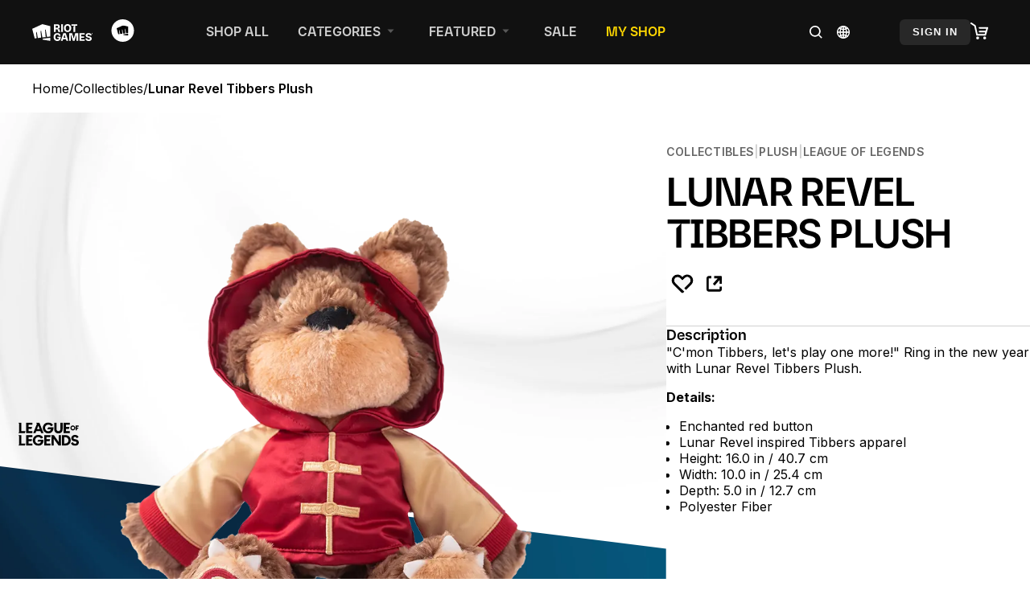

--- FILE ---
content_type: text/html; charset=utf-8
request_url: https://merch.riotgames.com/en-us/product/lunar-revel-tibbers-plush/
body_size: 26437
content:
<!DOCTYPE html><html lang="en"><head><meta charSet="utf-8"/><meta name="viewport" content="width=device-width, initial-scale=1"/><link rel="preload" href="/_next/static/media/b36dad42e7125727-s.p.woff2" as="font" crossorigin="" type="font/woff2"/><link rel="preload" href="/_next/static/media/b8efde86b4a8528f-s.p.woff2" as="font" crossorigin="" type="font/woff2"/><link rel="preload" href="/_next/static/media/b9e6f548b6c264b8-s.p.woff2" as="font" crossorigin="" type="font/woff2"/><link rel="preload" href="/_next/static/media/d1979d368f9053fb-s.p.woff2" as="font" crossorigin="" type="font/woff2"/><link rel="preload" href="/_next/static/media/e4af272ccee01ff0-s.p.woff2" as="font" crossorigin="" type="font/woff2"/><link rel="stylesheet" href="/_next/static/css/4c9753afbf875adf.css" data-precedence="next"/><link rel="stylesheet" href="/_next/static/css/1a36c611d80f73f7.css" data-precedence="next"/><link rel="stylesheet" href="/_next/static/css/6c78c87c9c8913a9.css" data-precedence="next"/><link rel="stylesheet" href="/_next/static/css/ac59807f6d9d54af.css" data-precedence="next"/><link rel="stylesheet" href="/_next/static/css/cc3812b3417e68d1.css" data-precedence="next"/><link rel="preload" as="script" fetchPriority="low" href="/_next/static/chunks/webpack-fd810ceee68f3c11.js"/><script src="/_next/static/chunks/87c73c54-095cf9a90cf9ee03.js" async=""></script><script src="/_next/static/chunks/1902-d709d0aedec5c40d.js" async=""></script><script src="/_next/static/chunks/main-app-e3537c12e9863390.js" async=""></script><script src="/_next/static/chunks/7c09d4dc-2e30e09d3cdcc7aa.js" async=""></script><script src="/_next/static/chunks/990a3170-d655740c23bc8783.js" async=""></script><script src="/_next/static/chunks/9434-33f45adda8fb3726.js" async=""></script><script src="/_next/static/chunks/7924-80390ba5b88fde92.js" async=""></script><script src="/_next/static/chunks/8397-6988c24d02c92230.js" async=""></script><script src="/_next/static/chunks/2745-31e5428f4882b5f1.js" async=""></script><script src="/_next/static/chunks/app/(root)/error-a1f6d38f784c7ce0.js" async=""></script><script src="/_next/static/chunks/app/(root)/%5Blocale%5D/product/%5Bslug%5D/error-f405b20fb0f47d3c.js" async=""></script><script src="/_next/static/chunks/7955-ff353d63302d5ae7.js" async=""></script><script src="/_next/static/chunks/app/(root)/%5Blocale%5D/product/%5Bslug%5D/page-51e3a2619fe32103.js" async=""></script><script src="/_next/static/chunks/app/(root)/%5Blocale%5D/not-found-98471345b9b03260.js" async=""></script><script src="/_next/static/chunks/app/(root)/%5Blocale%5D/layout-a2a15524944666ae.js" async=""></script><script src="/_next/static/chunks/app/(root)/%5Blocale%5D/error-e3f2eb0124492d62.js" async=""></script><link rel="preload" href="https://www.googletagmanager.com/gtm.js?id=GTM-W3BHTCC" as="script"/><link rel="preload" href="https://cmp.osano.com/16BZ95S4qp9Kl2gUA/8727e082-1f72-4cb5-aa32-ae0e7cdb1c61/osano.js" as="script"/><meta name="next-size-adjust" content=""/><meta name="facebook-domain-verification" content="d3it5dckxr4glzqlke4yequvoyw7zm"/><meta name="format-detection" content="telephone=no, date=no, email=no, address=no"/><title>Lunar Revel Tibbers Plush | Riot Games Store</title><meta name="description" content="Your official source for all things Riot Games Merch!"/><meta name="robots" content="index, follow"/><link rel="icon" href="/favicon.ico" type="image/x-icon" sizes="16x16"/><script src="/_next/static/chunks/polyfills-42372ed130431b0a.js" noModule=""></script></head><body class="__variable_d24dcb __variable_f367f3"><div hidden=""><!--$--><!--/$--></div><div class="default-layout_layout__OL6bR"><header class="default-layout_layout__header__RY656"><div class="header_placeholder-container__YjKDd"><div class="header_placeholder__oz_Gs"><div class="header_phd-content__1VZgd header_phd-content-left__Twf9F"><svg xmlns="http://www.w3.org/2000/svg" width="75" height="29" fill="currentColor" role="presentation" viewBox="0 0 75 29" style="scale:1.12"><path d="M12.6 4.043 0 9.864l3.14 11.92 2.389-.292-.657-7.495.784-.349 1.355 7.662 4.083-.5-.725-8.273.777-.345 1.49 8.43 4.13-.507-.795-9.068.786-.35 1.63 9.22 4.082-.501V6.509L12.6 4.043Z"></path><path d="m12.898 22.122.207 1.173 9.366 1.558v-3.905l-9.568 1.174h-.005Z"></path><path d="M31.33 19.675v1.607h1.986c0 .326-.085.647-.245.93-.168.284-.417.51-.715.651-.355.162-.744.24-1.135.23a2.24 2.24 0 0 1-1.276-.357 2.274 2.274 0 0 1-.821-1.036 4.197 4.197 0 0 1-.29-1.646 4.04 4.04 0 0 1 .296-1.63 2.31 2.31 0 0 1 .83-1.018 2.207 2.207 0 0 1 1.252-.354c.231-.002.461.028.684.09.198.057.385.147.552.266.16.115.297.256.406.419.114.174.2.364.255.565h2.203a3.46 3.46 0 0 0-.441-1.308 3.672 3.672 0 0 0-.9-1.031 4.16 4.16 0 0 0-1.264-.674 4.846 4.846 0 0 0-1.538-.236 4.769 4.769 0 0 0-1.786.33 4.16 4.16 0 0 0-1.45.97 4.451 4.451 0 0 0-.97 1.553c-.242.67-.36 1.38-.348 2.093 0 1.013.193 1.886.579 2.62a4.127 4.127 0 0 0 1.619 1.689 5.09 5.09 0 0 0 4.572.107c.62-.314 1.137-.8 1.488-1.4.362-.61.542-1.34.541-2.19v-1.241H31.33Z"></path><path d="M58.76 24.869v-9.602h6.592v1.777h-4.417v2.133h3.57v1.777h-3.57v2.138h4.427v1.777H58.76Z"></path><path d="M71.75 18.085a1.145 1.145 0 0 0-.452-.845c-.266-.202-.638-.303-1.108-.303a2.128 2.128 0 0 0-.799.128c-.193.07-.362.192-.488.353a.857.857 0 0 0-.17.51.788.788 0 0 0 .1.418c.076.127.181.234.307.312.147.095.306.172.472.228.194.067.391.123.592.167l.846.196c.414.088.818.219 1.205.392.336.149.646.35.919.595.25.227.448.504.584.813.141.334.211.693.205 1.056a2.624 2.624 0 0 1-.451 1.54 2.878 2.878 0 0 1-1.295 1 5.282 5.282 0 0 1-2.032.351 5.458 5.458 0 0 1-2.063-.357 2.961 2.961 0 0 1-1.368-1.08c-.325-.48-.495-1.079-.51-1.797h2.096a1.357 1.357 0 0 0 .9 1.265c.294.112.608.166.923.16.29.007.577-.04.85-.138.215-.076.405-.208.552-.382.13-.162.2-.363.2-.57a.783.783 0 0 0-.18-.51 1.387 1.387 0 0 0-.529-.357 5.38 5.38 0 0 0-.879-.272l-1.03-.248c-.82-.195-1.468-.504-1.942-.924-.475-.421-.71-.991-.707-1.71a2.523 2.523 0 0 1 .475-1.543A3.155 3.155 0 0 1 68.29 15.5a4.696 4.696 0 0 1 1.914-.37 4.554 4.554 0 0 1 1.903.37c.51.222.948.58 1.264 1.036.305.457.465.994.46 1.543l-2.081.006Z"></path><path d="M57.208 24.869h-2.152v-7.3l-.22-.002-2.175 7.302h-2.15l-2.116-7.302-.274.003v7.299H45.97v-9.602h3.658l1.847 6.435h.223l1.847-6.435h3.664v9.602Z"></path><path d="M42.58 24.87h2.33l-3.231-9.601h-2.953l-3.237 9.6h2.335l.629-2.105h3.497l.63 2.105Zm-3.627-3.78L40 17.57h.396l1.053 3.52h-2.497Z"></path><path d="M74.49 16.283a.51.51 0 0 1-.469-.705.507.507 0 0 1 .938 0 .508.508 0 0 1-.47.705Zm0-.138c.065 0 .13-.017.187-.05.055-.03.1-.074.134-.127a.373.373 0 0 0 0-.372.383.383 0 0 0-.508-.127.363.363 0 0 0 .186.676Zm-.187-.147v-.467h.227c.03 0 .06.006.088.02a.143.143 0 0 1 .082.137.148.148 0 0 1-.023.084.127.127 0 0 1-.061.052.2.2 0 0 1-.09.018h-.153v-.092h.128a.067.067 0 0 0 .046-.015.064.064 0 0 0 .018-.047c0-.009 0-.018-.004-.026a.06.06 0 0 0-.014-.021.067.067 0 0 0-.046-.016h-.07v.373h-.128Zm.305-.213.105.213h-.142l-.096-.213h.133Z"></path><path d="M38.203 4.132h-2.175v9.601h2.175V4.132Z"></path><path d="M48.528 8.932c0 1.054-.2 1.944-.6 2.672a4.163 4.163 0 0 1-1.633 1.677 4.929 4.929 0 0 1-4.631 0 4.172 4.172 0 0 1-1.632-1.68c-.4-.735-.6-1.626-.6-2.673 0-1.047.2-1.94.6-2.68.371-.7.936-1.28 1.627-1.672a4.94 4.94 0 0 1 4.631 0c.694.392 1.26.974 1.632 1.677.4.733.6 1.626.6 2.679m-2.212 0a4.238 4.238 0 0 0-.285-1.655 2.225 2.225 0 0 0-.807-1.018 2.373 2.373 0 0 0-2.482 0 2.237 2.237 0 0 0-.81 1.018 4.902 4.902 0 0 0 0 3.31c.163.412.445.766.81 1.018a2.373 2.373 0 0 0 2.482 0c.365-.252.646-.606.807-1.019.204-.527.3-1.09.285-1.654Z"></path><path d="m31.458 10.386 1.117 3.347h2.387l-1.243-3.606h-1.687l-.101-.31c.321-.062.871-.16 1.358-.49a2.548 2.548 0 0 0 1.117-2.086 3.068 3.068 0 0 0-.416-1.623 2.791 2.791 0 0 0-1.194-1.1 4.162 4.162 0 0 0-1.868-.381h-3.882v9.596h2.177v-3.347h2.235Zm-.041-1.987c-.296.109-.61.16-.926.15h-1.268V5.894h1.264c.316-.009.63.045.925.158.233.093.43.258.561.471.134.215.2.465.191.718.01.25-.055.495-.189.706a1.13 1.13 0 0 1-.558.452Z"></path><path d="M48.733 4.132v1.781h3.738l.102.312c-.317.061-.851.155-1.33.471v7.04h2.151V5.908h2.503V4.126l-7.164.006Z"></path></svg><a href="/en-us/"><div><svg width="75" height="28" viewBox="0 0 26 26" fill="currentColor" role="presentation" xmlns="http://www.w3.org/2000/svg"><rect width="26" height="26" rx="13" fill="white"></rect><g clip-path="url(#clip0_2164_4405)"><path d="M13.4555 7L6 10.3569L7.85766 17.2306L9.27147 17.0618L8.88273 12.7398L9.34696 12.5387L10.1486 16.9568L12.5648 16.6684L12.1353 11.898L12.595 11.6992L13.4767 16.5598L15.9208 16.2677L15.4506 11.0387L15.9156 10.8376L16.8795 16.1532L19.2957 15.8648V8.4223L13.4555 7Z" fill="black"></path><path d="M13.6328 17.4247L13.7559 18.1014L19.2979 18.9997V16.748L13.6358 17.424L13.6328 17.4247Z" fill="black"></path><path d="M19.2969 7.05211V7H19.5716V7.05211H19.2969ZM19.4033 7.34126V7.03009H19.4645V7.34126H19.4033ZM19.6298 7.34126V7H19.6902V7.34126H19.6298ZM19.7966 7.34126L19.6411 7H19.7037L19.8124 7.25099L19.9211 7H19.9845L19.829 7.34126H19.7966ZM19.9347 7.34126V7H19.9959V7.34126H19.9347Z" fill="black"></path></g><defs><clipPath id="clip0_2164_4405"><rect width="14" height="12" fill="white" transform="translate(6 7)"></rect></clipPath></defs></svg></div></a></div><div class="header_phd-content__1VZgd header_phd-content-center__HDvS4"><div class="grid_grid__kcw2v riotbar-nav-plugin_riotbar-nav-area__WPqSD"><div class="grid_grid__kcw2v riotbar-nav-plugin_riotbar-links__er1lN"><div class="riotbar-nav-plugin_riotbar-section__qMSB6"><a tabindex="0" class="riotbar-nav-plugin_riotbar-section-link__8N0xh" href="/en-us/shop-all/"><span class="text_text__84aqk text-span text-body text_text--size--rg__GF7_L riotbar-nav-plugin_riotbar-link-text__UWqXI" tabindex="0">Shop All</span></a></div><div class="riotbar-nav-plugin_riotbar-section__qMSB6"><a class="riotbar-nav-plugin_riotbar-section-link__8N0xh"><span class="text_text__84aqk text-span text-body text_text--size--rg__GF7_L riotbar-nav-plugin_riotbar-link-text__UWqXI" tabindex="0">Categories</span><svg xmlns="http://www.w3.org/2000/svg" width="24" height="24" role="presentation" class="riotbar-nav-plugin_riotbar-link-caret___bvev"><path fill="#888888" d="m12.492 15-3.904-4.378h7.808L12.492 15Z" opacity="0.6"></path></svg></a></div><div class="riotbar-nav-plugin_riotbar-section__qMSB6"><a class="riotbar-nav-plugin_riotbar-section-link__8N0xh"><span class="text_text__84aqk text-span text-body text_text--size--rg__GF7_L riotbar-nav-plugin_riotbar-link-text__UWqXI" tabindex="0">Featured</span><svg xmlns="http://www.w3.org/2000/svg" width="24" height="24" role="presentation" class="riotbar-nav-plugin_riotbar-link-caret___bvev"><path fill="#888888" d="m12.492 15-3.904-4.378h7.808L12.492 15Z" opacity="0.6"></path></svg></a></div><div class="riotbar-nav-plugin_riotbar-section__qMSB6"><a tabindex="0" class="riotbar-nav-plugin_riotbar-section-link__8N0xh" href="/en-us/category/sales/"><span class="text_text__84aqk text-span text-body text_text--size--rg__GF7_L riotbar-nav-plugin_riotbar-link-text__UWqXI" tabindex="0">Sale</span></a></div><div class="riotbar-nav-plugin_riotbar-section__qMSB6"><span class="text_text__84aqk text-span text-body text_text--size--rg__GF7_L riotbar-nav-plugin_riotbar-link-text__UWqXI riotbar-nav-plugin_text--color--gold__K8nbP" tabindex="0">My Shop</span></div></div><div class="riotbar-nav-plugin_riotbar-icon-btns__LXFUY"><div class="grid_grid__kcw2v riotbar-nav-plugin_riotbar-search__6359a riotbar-nav-plugin_riotbar-section-link__8N0xh"><div class="riotbar-nav-plugin_riotbar-search-icon-wrapper__Bb9qp"><svg xmlns="http://www.w3.org/2000/svg" width="24" height="24" fill="#FFFFFF" role="presentation"><path fill="#FFFFFF" fill-rule="evenodd" d="M5.677 10.846a5.17 5.17 0 1 1 10.339 0 5.17 5.17 0 0 1-10.34 0ZM10.847 4a6.847 6.847 0 1 0 4.211 12.244l2.921 2.92.593.594 1.186-1.186-.593-.593-2.921-2.92A6.847 6.847 0 0 0 10.846 4Z" clip-rule="evenodd"></path></svg></div></div><div class="grid_grid__kcw2v"><div class="region-switcher_region-switcher__mqrRy"><svg width="24" height="24" viewBox="0 0 24 24" xmlns="http://www.w3.org/2000/svg" fill="#FFFFFF" role="presentation"><path d="M17.3637 17.2313C18.6828 15.8791 19.5 14.0341 19.5 12.0001C19.5 9.99571 18.7048 8.17742 17.4199 6.83041C17.363 6.76601 17.3286 6.72252 17.281 6.68102C15.9245 5.33427 14.0579 4.5 11.9999 4.5C9.90933 4.5 8.01787 5.36136 6.65626 6.74605C6.65176 6.74992 6.64518 6.74887 6.64131 6.75326C6.63755 6.75776 6.63932 6.76372 6.63608 6.76874C5.31662 8.12102 4.5 9.96538 4.5 11.9999C4.5 14.0041 5.29489 15.8226 6.58007 17.1696C6.62157 17.229 6.65053 17.2654 6.71179 17.3123C8.06909 18.6635 9.93839 19.5 12.0001 19.5C14.0911 19.5 15.9832 18.6376 17.3443 17.2522C17.3487 17.249 17.3547 17.2499 17.3587 17.2456C17.3617 17.2418 17.3608 17.2359 17.3637 17.2313ZM15.4532 15.9001C15.8147 14.8064 16.0297 13.5322 16.0456 12.166H19.1601C19.1176 13.9988 18.3859 15.6603 17.2122 16.9064C16.7251 16.5007 16.1278 16.1624 15.4532 15.9001ZM6.78924 16.9074C5.61542 15.6609 4.88304 13.9987 4.84089 12.166H7.95456C7.97056 13.5327 8.18548 14.8067 8.54727 15.9C7.87302 16.1624 7.27627 16.5012 6.78924 16.9074ZM6.78841 7.09347C7.27533 7.49963 7.87256 7.83803 8.54692 8.10034C8.18542 9.19358 7.9705 10.4677 7.9545 11.8344L4.84083 11.8343C4.88296 10.0014 5.61512 8.33931 6.78841 7.09347ZM17.2116 7.09284C18.3853 8.33933 19.1177 10.0007 19.16 11.8343H16.0458C16.0299 10.4682 15.8149 9.19418 15.4534 8.10022C16.1279 7.83792 16.7245 7.49962 17.2116 7.09284ZM15.7139 11.8343H12.1657V8.71632C13.2273 8.6998 14.2478 8.52458 15.1514 8.21439C15.4941 9.27008 15.6981 10.5069 15.7139 11.8343ZM12.1657 8.38525V4.84791C13.3567 4.94995 14.4032 6.13026 15.0455 7.9003C14.1772 8.19941 13.1926 8.36812 12.1657 8.38525ZM11.8343 8.38525C10.8089 8.36821 9.82447 8.19833 8.95452 7.89923C9.59794 6.1297 10.6441 4.94988 11.8343 4.84791V8.38525ZM11.8343 8.71707V11.8342H8.28602C8.3016 10.5062 8.50586 9.26909 8.84894 8.21257C9.75328 8.52349 10.7739 8.69991 11.8343 8.71707ZM8.28602 12.1661H11.8343V15.284C10.7728 15.3006 9.75256 15.4758 8.84881 15.7866C8.50602 14.7309 8.3016 13.4937 8.28602 12.1661ZM11.8343 15.6148V19.1524C10.644 19.0499 9.59743 17.8695 8.95452 16.0995C9.82343 15.8007 10.8075 15.6319 11.8343 15.6148ZM12.1657 15.6148C13.1915 15.6319 14.1761 15.8016 15.0455 16.1009C14.4026 17.8703 13.3561 19.0507 12.1657 19.1524V15.6148ZM12.1657 15.2835V12.1661H15.7139C15.6981 13.4941 15.4941 14.7312 15.1513 15.7872C14.2467 15.4765 13.2263 15.3008 12.1657 15.2835ZM16.9798 6.85515C16.5269 7.2288 15.974 7.54274 15.3487 7.78749C14.877 6.5068 14.1961 5.51719 13.3997 4.97143C14.7755 5.24482 16.0081 5.91498 16.9798 6.85515ZM8.65166 7.78685C8.02633 7.54169 7.47333 7.22816 7.0207 6.85505C7.99151 5.91498 9.22472 5.24484 10.6005 4.97156C9.80368 5.51719 9.12311 6.50683 8.65166 7.78685ZM7.02099 17.1455C7.47416 16.7719 8.02652 16.4577 8.65166 16.2132C9.12279 17.4932 9.80386 18.4835 10.6006 19.029C9.22472 18.7557 7.99197 18.0857 7.02099 17.1455ZM15.3485 16.2132C15.9739 16.4578 16.5267 16.7719 16.9796 17.1455C16.0087 18.0856 14.7755 18.7556 13.399 19.029C14.1958 18.4837 14.8768 17.4932 15.3485 16.2132Z" fill="white"></path><path fill-rule="evenodd" clip-rule="evenodd" d="M6.34328 6.35154C7.7911 4.90153 9.79122 4 11.9999 4C14.191 4 16.1788 4.88685 17.6238 6.31683C17.6842 6.37168 17.7379 6.4338 17.7735 6.47501C17.7791 6.48149 17.7842 6.48746 17.7889 6.4928C19.1535 7.9271 20 9.8642 20 12.0001C20 14.1464 19.1469 16.095 17.769 17.5315C17.7625 17.5406 17.7556 17.5499 17.7481 17.5592L17.7372 17.5728L17.7254 17.5855C17.7029 17.6098 17.6796 17.6302 17.6566 17.6474C16.2094 19.0977 14.2089 20 12.0001 20C9.81058 20 7.82442 19.1153 6.3793 17.6868C6.29411 17.6173 6.23994 17.5526 6.19327 17.4884C4.83873 16.0559 4 14.1262 4 11.9999C4 9.85421 4.85167 7.90703 6.22876 6.47069C6.23752 6.45794 6.24721 6.4451 6.25791 6.43232L6.266 6.42266C6.29122 6.39402 6.31766 6.37069 6.34328 6.35154ZM12.6657 18.5051C12.9271 18.3831 13.1889 18.1873 13.4444 17.912C13.7902 17.5393 14.1097 17.0351 14.3798 16.4196C13.8425 16.2745 13.2654 16.178 12.6657 16.1365V18.5051ZM6.85568 7.77313C6.04036 8.76347 5.50591 9.98995 5.37197 11.3343L7.46879 11.3344C7.51734 10.2813 7.68033 9.28507 7.93644 8.3852C7.54887 8.20819 7.1861 8.004 6.85568 7.77313ZM5.37205 12.666C5.50605 14.0103 6.0407 15.2369 6.85648 16.2277C7.18673 15.9968 7.54926 15.7925 7.93675 15.6153C7.68043 14.7153 7.5174 13.7191 7.46885 12.666H5.37205ZM7.8194 17.1854C8.15847 17.4598 8.52449 17.7016 8.91284 17.906C8.71636 17.5892 8.53783 17.2443 8.37866 16.8768C8.18053 16.9723 7.9938 17.0754 7.8194 17.1854ZM9.62021 16.4185C9.89038 17.0341 10.2099 17.5384 10.5557 17.9112C10.8111 18.1866 11.0729 18.3825 11.3343 18.5046V16.1364C10.7342 16.1777 10.1572 16.2738 9.62021 16.4185ZM15.0867 17.9063C15.4755 17.7018 15.8418 17.4599 16.1812 17.1854C16.0067 17.0753 15.8197 16.9722 15.6214 16.8767C15.462 17.2443 15.2833 17.5894 15.0867 17.9063ZM17.1448 16.227C17.9604 15.2365 18.4947 14.0104 18.6289 12.666H16.5313C16.4828 13.7189 16.3198 14.7151 16.0636 15.6152C16.4514 15.7921 16.8142 15.9963 17.1448 16.227ZM18.6288 11.3343C18.4947 9.9896 17.9601 8.76346 17.1445 7.77271C16.8141 8.00382 16.4514 8.20808 16.0638 8.38513C16.3199 9.28533 16.483 10.2815 16.5315 11.3343H18.6288ZM16.1812 6.81535C15.8419 6.54086 15.4757 6.29897 15.0872 6.09449C15.2837 6.41132 15.4623 6.75627 15.6216 7.12393C15.8199 7.02842 16.0068 6.92532 16.1812 6.81535ZM14.38 7.58144C14.11 6.96577 13.7906 6.46144 13.4447 6.08864C13.1893 5.81321 12.9273 5.61732 12.6657 5.49531V7.86366C13.266 7.82236 13.8432 7.72625 14.38 7.58144ZM11.3343 7.86356V5.49542C11.0729 5.61738 10.8113 5.81312 10.5559 6.08833C10.2102 6.46095 9.89063 6.96501 9.62033 7.58037C10.1578 7.72548 10.7349 7.82206 11.3343 7.86356ZM8.91276 6.09455C8.52442 6.29891 8.15842 6.54065 7.8194 6.81493C7.99374 6.9247 8.18054 7.02768 8.37879 7.12317C8.53795 6.75586 8.71639 6.41118 8.91276 6.09455ZM12.6657 14.8025C13.4132 14.8481 14.1383 14.9692 14.8161 15.1594C15.0198 14.404 15.1536 13.5623 15.1984 12.6661H12.6657V14.8025ZM9.18402 8.84055C8.98013 9.59625 8.84617 10.438 8.80151 11.3342H11.3343V9.19804C10.5868 9.1524 9.8617 9.03093 9.18402 8.84055ZM8.80153 12.6661C8.84621 13.5619 8.98021 14.4035 9.18392 15.1587C9.86146 14.9686 10.5865 14.8478 11.3343 14.8027V12.6661H8.80153ZM15.1983 11.3343C15.1536 10.4385 15.0198 9.59718 14.8162 8.8421C14.1387 9.03189 13.4136 9.15258 12.6657 9.19764V11.3343H15.1983Z" fill="white"></path></svg></div></div></div></div><div></div><div></div><div></div></div><div class="header_phd-content__1VZgd header_phd-content-right__yvuLD"><div class="header_phd-login-wrapper__rPiJx"><a class="header_phd-login__eXfk9" href="https://xsso.riotgames.com/login">Sign In</a></div><div><div class="cart-button_cart-button__TT82Y" role="button"><div class="cart-button_cart-icon__cuO7w"><svg xmlns="http://www.w3.org/2000/svg" width="22" height="21" fill="#fff" role="presentation"><path d="M1.555.168a1 1 0 0 0-1.11 1.664L4.73 4.688 7.204 15.58a1 1 0 0 0 .976.778h10.256a1 1 0 0 0 .96-.718l2.563-8.718A1 1 0 0 0 21 5.641h-9.743a1 1 0 1 0 0 2h8.406l-.769 2.615h-7.637a1 1 0 0 0 0 2h7.05l-.62 2.103h-8.71L6.592 3.855a1 1 0 0 0-.42-.61L1.554.168ZM8.949 21a1.795 1.795 0 1 0 0-3.59 1.795 1.795 0 0 0 0 3.59ZM17.667 21a1.795 1.795 0 1 0 0-3.59 1.795 1.795 0 0 0 0 3.59Z"></path></svg></div></div></div><div class="riotbar-mobile-nav-plugin_header-mobile-nav__mjLOM header_phd-content-right-mobile__IFIiD"><div class="grid_grid__kcw2v riotbar-mobile-nav-plugin_riotbar-items-container__fOqA3"><div class="grid_grid__kcw2v riotbar-mobile-nav-plugin_riotbar-search__3hB3J"><svg xmlns="http://www.w3.org/2000/svg" width="26" height="26" fill="white" role="presentation"><path fill="white" fill-rule="evenodd" d="M5.677 10.846a5.17 5.17 0 1 1 10.339 0 5.17 5.17 0 0 1-10.34 0ZM10.847 4a6.847 6.847 0 1 0 4.211 12.244l2.921 2.92.593.594 1.186-1.186-.593-.593-2.921-2.92A6.847 6.847 0 0 0 10.846 4Z" clip-rule="evenodd"></path></svg></div><div class="grid_grid__kcw2v riotbar-mobile-nav-plugin_riotbar-search__3hB3J"><div class="region-switcher_region-switcher__mqrRy"><svg width="24" height="24" viewBox="0 0 24 24" xmlns="http://www.w3.org/2000/svg" fill="#FFFFFF" role="presentation"><path d="M17.3637 17.2313C18.6828 15.8791 19.5 14.0341 19.5 12.0001C19.5 9.99571 18.7048 8.17742 17.4199 6.83041C17.363 6.76601 17.3286 6.72252 17.281 6.68102C15.9245 5.33427 14.0579 4.5 11.9999 4.5C9.90933 4.5 8.01787 5.36136 6.65626 6.74605C6.65176 6.74992 6.64518 6.74887 6.64131 6.75326C6.63755 6.75776 6.63932 6.76372 6.63608 6.76874C5.31662 8.12102 4.5 9.96538 4.5 11.9999C4.5 14.0041 5.29489 15.8226 6.58007 17.1696C6.62157 17.229 6.65053 17.2654 6.71179 17.3123C8.06909 18.6635 9.93839 19.5 12.0001 19.5C14.0911 19.5 15.9832 18.6376 17.3443 17.2522C17.3487 17.249 17.3547 17.2499 17.3587 17.2456C17.3617 17.2418 17.3608 17.2359 17.3637 17.2313ZM15.4532 15.9001C15.8147 14.8064 16.0297 13.5322 16.0456 12.166H19.1601C19.1176 13.9988 18.3859 15.6603 17.2122 16.9064C16.7251 16.5007 16.1278 16.1624 15.4532 15.9001ZM6.78924 16.9074C5.61542 15.6609 4.88304 13.9987 4.84089 12.166H7.95456C7.97056 13.5327 8.18548 14.8067 8.54727 15.9C7.87302 16.1624 7.27627 16.5012 6.78924 16.9074ZM6.78841 7.09347C7.27533 7.49963 7.87256 7.83803 8.54692 8.10034C8.18542 9.19358 7.9705 10.4677 7.9545 11.8344L4.84083 11.8343C4.88296 10.0014 5.61512 8.33931 6.78841 7.09347ZM17.2116 7.09284C18.3853 8.33933 19.1177 10.0007 19.16 11.8343H16.0458C16.0299 10.4682 15.8149 9.19418 15.4534 8.10022C16.1279 7.83792 16.7245 7.49962 17.2116 7.09284ZM15.7139 11.8343H12.1657V8.71632C13.2273 8.6998 14.2478 8.52458 15.1514 8.21439C15.4941 9.27008 15.6981 10.5069 15.7139 11.8343ZM12.1657 8.38525V4.84791C13.3567 4.94995 14.4032 6.13026 15.0455 7.9003C14.1772 8.19941 13.1926 8.36812 12.1657 8.38525ZM11.8343 8.38525C10.8089 8.36821 9.82447 8.19833 8.95452 7.89923C9.59794 6.1297 10.6441 4.94988 11.8343 4.84791V8.38525ZM11.8343 8.71707V11.8342H8.28602C8.3016 10.5062 8.50586 9.26909 8.84894 8.21257C9.75328 8.52349 10.7739 8.69991 11.8343 8.71707ZM8.28602 12.1661H11.8343V15.284C10.7728 15.3006 9.75256 15.4758 8.84881 15.7866C8.50602 14.7309 8.3016 13.4937 8.28602 12.1661ZM11.8343 15.6148V19.1524C10.644 19.0499 9.59743 17.8695 8.95452 16.0995C9.82343 15.8007 10.8075 15.6319 11.8343 15.6148ZM12.1657 15.6148C13.1915 15.6319 14.1761 15.8016 15.0455 16.1009C14.4026 17.8703 13.3561 19.0507 12.1657 19.1524V15.6148ZM12.1657 15.2835V12.1661H15.7139C15.6981 13.4941 15.4941 14.7312 15.1513 15.7872C14.2467 15.4765 13.2263 15.3008 12.1657 15.2835ZM16.9798 6.85515C16.5269 7.2288 15.974 7.54274 15.3487 7.78749C14.877 6.5068 14.1961 5.51719 13.3997 4.97143C14.7755 5.24482 16.0081 5.91498 16.9798 6.85515ZM8.65166 7.78685C8.02633 7.54169 7.47333 7.22816 7.0207 6.85505C7.99151 5.91498 9.22472 5.24484 10.6005 4.97156C9.80368 5.51719 9.12311 6.50683 8.65166 7.78685ZM7.02099 17.1455C7.47416 16.7719 8.02652 16.4577 8.65166 16.2132C9.12279 17.4932 9.80386 18.4835 10.6006 19.029C9.22472 18.7557 7.99197 18.0857 7.02099 17.1455ZM15.3485 16.2132C15.9739 16.4578 16.5267 16.7719 16.9796 17.1455C16.0087 18.0856 14.7755 18.7556 13.399 19.029C14.1958 18.4837 14.8768 17.4932 15.3485 16.2132Z" fill="white"></path><path fill-rule="evenodd" clip-rule="evenodd" d="M6.34328 6.35154C7.7911 4.90153 9.79122 4 11.9999 4C14.191 4 16.1788 4.88685 17.6238 6.31683C17.6842 6.37168 17.7379 6.4338 17.7735 6.47501C17.7791 6.48149 17.7842 6.48746 17.7889 6.4928C19.1535 7.9271 20 9.8642 20 12.0001C20 14.1464 19.1469 16.095 17.769 17.5315C17.7625 17.5406 17.7556 17.5499 17.7481 17.5592L17.7372 17.5728L17.7254 17.5855C17.7029 17.6098 17.6796 17.6302 17.6566 17.6474C16.2094 19.0977 14.2089 20 12.0001 20C9.81058 20 7.82442 19.1153 6.3793 17.6868C6.29411 17.6173 6.23994 17.5526 6.19327 17.4884C4.83873 16.0559 4 14.1262 4 11.9999C4 9.85421 4.85167 7.90703 6.22876 6.47069C6.23752 6.45794 6.24721 6.4451 6.25791 6.43232L6.266 6.42266C6.29122 6.39402 6.31766 6.37069 6.34328 6.35154ZM12.6657 18.5051C12.9271 18.3831 13.1889 18.1873 13.4444 17.912C13.7902 17.5393 14.1097 17.0351 14.3798 16.4196C13.8425 16.2745 13.2654 16.178 12.6657 16.1365V18.5051ZM6.85568 7.77313C6.04036 8.76347 5.50591 9.98995 5.37197 11.3343L7.46879 11.3344C7.51734 10.2813 7.68033 9.28507 7.93644 8.3852C7.54887 8.20819 7.1861 8.004 6.85568 7.77313ZM5.37205 12.666C5.50605 14.0103 6.0407 15.2369 6.85648 16.2277C7.18673 15.9968 7.54926 15.7925 7.93675 15.6153C7.68043 14.7153 7.5174 13.7191 7.46885 12.666H5.37205ZM7.8194 17.1854C8.15847 17.4598 8.52449 17.7016 8.91284 17.906C8.71636 17.5892 8.53783 17.2443 8.37866 16.8768C8.18053 16.9723 7.9938 17.0754 7.8194 17.1854ZM9.62021 16.4185C9.89038 17.0341 10.2099 17.5384 10.5557 17.9112C10.8111 18.1866 11.0729 18.3825 11.3343 18.5046V16.1364C10.7342 16.1777 10.1572 16.2738 9.62021 16.4185ZM15.0867 17.9063C15.4755 17.7018 15.8418 17.4599 16.1812 17.1854C16.0067 17.0753 15.8197 16.9722 15.6214 16.8767C15.462 17.2443 15.2833 17.5894 15.0867 17.9063ZM17.1448 16.227C17.9604 15.2365 18.4947 14.0104 18.6289 12.666H16.5313C16.4828 13.7189 16.3198 14.7151 16.0636 15.6152C16.4514 15.7921 16.8142 15.9963 17.1448 16.227ZM18.6288 11.3343C18.4947 9.9896 17.9601 8.76346 17.1445 7.77271C16.8141 8.00382 16.4514 8.20808 16.0638 8.38513C16.3199 9.28533 16.483 10.2815 16.5315 11.3343H18.6288ZM16.1812 6.81535C15.8419 6.54086 15.4757 6.29897 15.0872 6.09449C15.2837 6.41132 15.4623 6.75627 15.6216 7.12393C15.8199 7.02842 16.0068 6.92532 16.1812 6.81535ZM14.38 7.58144C14.11 6.96577 13.7906 6.46144 13.4447 6.08864C13.1893 5.81321 12.9273 5.61732 12.6657 5.49531V7.86366C13.266 7.82236 13.8432 7.72625 14.38 7.58144ZM11.3343 7.86356V5.49542C11.0729 5.61738 10.8113 5.81312 10.5559 6.08833C10.2102 6.46095 9.89063 6.96501 9.62033 7.58037C10.1578 7.72548 10.7349 7.82206 11.3343 7.86356ZM8.91276 6.09455C8.52442 6.29891 8.15842 6.54065 7.8194 6.81493C7.99374 6.9247 8.18054 7.02768 8.37879 7.12317C8.53795 6.75586 8.71639 6.41118 8.91276 6.09455ZM12.6657 14.8025C13.4132 14.8481 14.1383 14.9692 14.8161 15.1594C15.0198 14.404 15.1536 13.5623 15.1984 12.6661H12.6657V14.8025ZM9.18402 8.84055C8.98013 9.59625 8.84617 10.438 8.80151 11.3342H11.3343V9.19804C10.5868 9.1524 9.8617 9.03093 9.18402 8.84055ZM8.80153 12.6661C8.84621 13.5619 8.98021 14.4035 9.18392 15.1587C9.86146 14.9686 10.5865 14.8478 11.3343 14.8027V12.6661H8.80153ZM15.1983 11.3343C15.1536 10.4385 15.0198 9.59718 14.8162 8.8421C14.1387 9.03189 13.4136 9.15258 12.6657 9.19764V11.3343H15.1983Z" fill="white"></path></svg></div></div><a><svg xmlns="http://www.w3.org/2000/svg" width="28" height="28" fill="currentColor" role="presentation" viewBox="0 0 34 34" class="riotbar-mobile-nav-plugin_riotbar-mobile-nav-menu__Xf_YE"><rect x="3" y="5" width="22" height="3" fill="white"></rect><rect x="3" y="13" width="22" height="3" fill="white"></rect><rect x="3" y="21" width="22" height="3" fill="white"></rect></svg></a></div></div></div></div></div><div id="riotbarContainer"></div><!--$!--><template data-dgst="BAILOUT_TO_CLIENT_SIDE_RENDERING"></template><!--/$--></header><main id="main" class="default-layout_layout__main__CsavB"><section aria-label="Notifications alt+T" tabindex="-1" aria-live="polite" aria-relevant="additions text" aria-atomic="false"></section><section class="module-wrapper_module-wrapper__jQrVK"><div class="breadcrumb-bar_breadcrumb-bar__7o48w"><nav aria-label="Breadcrumb"><ol class="breadcrumb-bar_breadcrumb-bar__items__W3mUT"><li class="breadcrumb-bar_breadcrumb-bar__item__cdjaD" aria-hidden="true"><a class="text_text__84aqk text-[object Object] text-body text_text--size--rg__GF7_L breadcrumb-bar_breadcrumb-bar__link__tAWYU" href="/en-us/">Home</a></li><li class="breadcrumb-bar_breadcrumb-bar__item__cdjaD" aria-hidden="true"><a class="text_text__84aqk text-[object Object] text-body text_text--size--rg__GF7_L breadcrumb-bar_breadcrumb-bar__link__tAWYU" href="/en-us/category/collectibles/">Collectibles</a></li><li class="breadcrumb-bar_breadcrumb-bar__item__cdjaD" aria-hidden="false"><p class="text_text__84aqk text-p text-body text_text--size--rg__GF7_L breadcrumb-bar_breadcrumb-bar__link__tAWYU" aria-current="page">Lunar Revel Tibbers Plush</p></li></ol></nav></div></section><!--$--><!--/$--><!--$?--><template id="B:0"></template><!--/$--><!--$--><section class="module-wrapper_module-wrapper__jQrVK"><div class="empty-grid-loader_blank-card__Ywixr shop-carousel_shop-carousel__dPZ7E shop-carousel_loader__Arj__"></div></section><!--/$--><!--$--><!--/$--></main><footer class="default-layout_layout__footer__0YcUS"><div class="footer_footer__Sb5m_"><div class="footer_main-footer__3Uxok"><div class="footer_background-black-slash__akcGZ"></div><div class="grid_grid__kcw2v grid_grid--type--intrinsic__avjhj footer_footer-container__R3pKW"><div class="footer_footer-logo__EC7lw"><svg xmlns="http://www.w3.org/2000/svg" width="75" height="29" fill="currentColor" role="presentation" viewBox="0 0 75 29"><path d="M12.6 4.043 0 9.864l3.14 11.92 2.389-.292-.657-7.495.784-.349 1.355 7.662 4.083-.5-.725-8.273.777-.345 1.49 8.43 4.13-.507-.795-9.068.786-.35 1.63 9.22 4.082-.501V6.509L12.6 4.043Z"></path><path d="m12.898 22.122.207 1.173 9.366 1.558v-3.905l-9.568 1.174h-.005Z"></path><path d="M31.33 19.675v1.607h1.986c0 .326-.085.647-.245.93-.168.284-.417.51-.715.651-.355.162-.744.24-1.135.23a2.24 2.24 0 0 1-1.276-.357 2.274 2.274 0 0 1-.821-1.036 4.197 4.197 0 0 1-.29-1.646 4.04 4.04 0 0 1 .296-1.63 2.31 2.31 0 0 1 .83-1.018 2.207 2.207 0 0 1 1.252-.354c.231-.002.461.028.684.09.198.057.385.147.552.266.16.115.297.256.406.419.114.174.2.364.255.565h2.203a3.46 3.46 0 0 0-.441-1.308 3.672 3.672 0 0 0-.9-1.031 4.16 4.16 0 0 0-1.264-.674 4.846 4.846 0 0 0-1.538-.236 4.769 4.769 0 0 0-1.786.33 4.16 4.16 0 0 0-1.45.97 4.451 4.451 0 0 0-.97 1.553c-.242.67-.36 1.38-.348 2.093 0 1.013.193 1.886.579 2.62a4.127 4.127 0 0 0 1.619 1.689 5.09 5.09 0 0 0 4.572.107c.62-.314 1.137-.8 1.488-1.4.362-.61.542-1.34.541-2.19v-1.241H31.33Z"></path><path d="M58.76 24.869v-9.602h6.592v1.777h-4.417v2.133h3.57v1.777h-3.57v2.138h4.427v1.777H58.76Z"></path><path d="M71.75 18.085a1.145 1.145 0 0 0-.452-.845c-.266-.202-.638-.303-1.108-.303a2.128 2.128 0 0 0-.799.128c-.193.07-.362.192-.488.353a.857.857 0 0 0-.17.51.788.788 0 0 0 .1.418c.076.127.181.234.307.312.147.095.306.172.472.228.194.067.391.123.592.167l.846.196c.414.088.818.219 1.205.392.336.149.646.35.919.595.25.227.448.504.584.813.141.334.211.693.205 1.056a2.624 2.624 0 0 1-.451 1.54 2.878 2.878 0 0 1-1.295 1 5.282 5.282 0 0 1-2.032.351 5.458 5.458 0 0 1-2.063-.357 2.961 2.961 0 0 1-1.368-1.08c-.325-.48-.495-1.079-.51-1.797h2.096a1.357 1.357 0 0 0 .9 1.265c.294.112.608.166.923.16.29.007.577-.04.85-.138.215-.076.405-.208.552-.382.13-.162.2-.363.2-.57a.783.783 0 0 0-.18-.51 1.387 1.387 0 0 0-.529-.357 5.38 5.38 0 0 0-.879-.272l-1.03-.248c-.82-.195-1.468-.504-1.942-.924-.475-.421-.71-.991-.707-1.71a2.523 2.523 0 0 1 .475-1.543A3.155 3.155 0 0 1 68.29 15.5a4.696 4.696 0 0 1 1.914-.37 4.554 4.554 0 0 1 1.903.37c.51.222.948.58 1.264 1.036.305.457.465.994.46 1.543l-2.081.006Z"></path><path d="M57.208 24.869h-2.152v-7.3l-.22-.002-2.175 7.302h-2.15l-2.116-7.302-.274.003v7.299H45.97v-9.602h3.658l1.847 6.435h.223l1.847-6.435h3.664v9.602Z"></path><path d="M42.58 24.87h2.33l-3.231-9.601h-2.953l-3.237 9.6h2.335l.629-2.105h3.497l.63 2.105Zm-3.627-3.78L40 17.57h.396l1.053 3.52h-2.497Z"></path><path d="M74.49 16.283a.51.51 0 0 1-.469-.705.507.507 0 0 1 .938 0 .508.508 0 0 1-.47.705Zm0-.138c.065 0 .13-.017.187-.05.055-.03.1-.074.134-.127a.373.373 0 0 0 0-.372.383.383 0 0 0-.508-.127.363.363 0 0 0 .186.676Zm-.187-.147v-.467h.227c.03 0 .06.006.088.02a.143.143 0 0 1 .082.137.148.148 0 0 1-.023.084.127.127 0 0 1-.061.052.2.2 0 0 1-.09.018h-.153v-.092h.128a.067.067 0 0 0 .046-.015.064.064 0 0 0 .018-.047c0-.009 0-.018-.004-.026a.06.06 0 0 0-.014-.021.067.067 0 0 0-.046-.016h-.07v.373h-.128Zm.305-.213.105.213h-.142l-.096-.213h.133Z"></path><path d="M38.203 4.132h-2.175v9.601h2.175V4.132Z"></path><path d="M48.528 8.932c0 1.054-.2 1.944-.6 2.672a4.163 4.163 0 0 1-1.633 1.677 4.929 4.929 0 0 1-4.631 0 4.172 4.172 0 0 1-1.632-1.68c-.4-.735-.6-1.626-.6-2.673 0-1.047.2-1.94.6-2.68.371-.7.936-1.28 1.627-1.672a4.94 4.94 0 0 1 4.631 0c.694.392 1.26.974 1.632 1.677.4.733.6 1.626.6 2.679m-2.212 0a4.238 4.238 0 0 0-.285-1.655 2.225 2.225 0 0 0-.807-1.018 2.373 2.373 0 0 0-2.482 0 2.237 2.237 0 0 0-.81 1.018 4.902 4.902 0 0 0 0 3.31c.163.412.445.766.81 1.018a2.373 2.373 0 0 0 2.482 0c.365-.252.646-.606.807-1.019.204-.527.3-1.09.285-1.654Z"></path><path d="m31.458 10.386 1.117 3.347h2.387l-1.243-3.606h-1.687l-.101-.31c.321-.062.871-.16 1.358-.49a2.548 2.548 0 0 0 1.117-2.086 3.068 3.068 0 0 0-.416-1.623 2.791 2.791 0 0 0-1.194-1.1 4.162 4.162 0 0 0-1.868-.381h-3.882v9.596h2.177v-3.347h2.235Zm-.041-1.987c-.296.109-.61.16-.926.15h-1.268V5.894h1.264c.316-.009.63.045.925.158.233.093.43.258.561.471.134.215.2.465.191.718.01.25-.055.495-.189.706a1.13 1.13 0 0 1-.558.452Z"></path><path d="M48.733 4.132v1.781h3.738l.102.312c-.317.061-.851.155-1.33.471v7.04h2.151V5.908h2.503V4.126l-7.164.006Z"></path></svg></div><div class="footer_content-links__FOZUA"><span class="text_text__84aqk text-span text-body text_text--size--rg__GF7_L footer_link-list-header___pjg_">Shop</span><ul class="footer_link-list__67IXf"><li><a href="/en-us/category/apparel/">Apparel</a></li><li><a href="/en-us/category/collectibles/">Collectibles</a></li><li><a href="/en-us/category/art/">Art</a></li><li><a href="/en-us/category/accessories/">Accessories</a></li></ul></div><div class="footer_content-links__FOZUA"><span class="text_text__84aqk text-span text-body text_text--size--rg__GF7_L footer_link-list-header___pjg_">Support</span><ul class="footer_link-list__67IXf"><li><a href="/en-us/order-lookup/">Order Status</a></li><li><a href="/en-us/gift-card-balance/">Gift Card Balance</a></li><li><a href="/en-us/product-validation/">Verify Your Product</a></li><li><a href="/en-us/faqs/">FAQs</a></li><li><a href="/en-us/shipping/">Shipping Information</a></li><li><a href="/en-us/returns/">Return Policy</a></li><li><a href="/en-us/collectability-guide/">Collectability Guide</a></li><li><a href="/en-us/accessibility/">Accessibility</a></li></ul></div><div class="footer_contact-us__ct23D" id="contact-us"><span class="text_text__84aqk text-span text-body text_text--size--rg__GF7_L footer_link-list-header___pjg_">Contact Us</span><!--$!--><template data-dgst="BAILOUT_TO_CLIENT_SIDE_RENDERING"></template><div class="contact-us_contact-us-fields__f_qjW"><div class="contact-us_contact-us-field-row__uvmWp"><label for="contact-us-name" class="label label-md"><p class="text_text__84aqk text-p text-eyebrow contact-us_contact-us-label__UeSh_">Name</p><div class="contact-us_contact-us-textbox-short___KlA8"></div></label><label for="contact-us-email" class="label label-md"><p class="text_text__84aqk text-p text-eyebrow contact-us_contact-us-label__UeSh_">Email Address<!-- -->*</p><div class="contact-us_contact-us-textbox-short___KlA8"></div></label><label for="contact-us-order-number" class="label label-md"><p class="text_text__84aqk text-p text-eyebrow contact-us_contact-us-label__UeSh_">Order Number</p><div class="contact-us_contact-us-textbox-short___KlA8"></div></label><label for="contact-us-country" class="label label-md"><p class="text_text__84aqk text-p text-eyebrow contact-us_contact-us-label__UeSh_">Country</p><div class="contact-us_contact-us-textbox-short___KlA8"></div></label><label for="contact-us-tracking" class="label label-md contact-us_contact-us-label-long__tQNpe"><p class="text_text__84aqk text-p text-eyebrow contact-us_contact-us-label-long__tQNpe">Tracking Number</p><div class="contact-us_contact-us-textbox-short___KlA8"></div></label><label for="contact-us-subject" class="label label-md contact-us_contact-us-label-long__tQNpe"><p class="text_text__84aqk text-p text-eyebrow contact-us_contact-us-label-long__tQNpe">Subject<!-- -->*</p><div class="contact-us_contact-us-textbox-short___KlA8"></div></label><label for="contact-us-message" class="label label-md contact-us_contact-us-label-long__tQNpe"><p class="text_text__84aqk text-p text-eyebrow contact-us_contact-us-label-long__tQNpe">How can we help?<!-- -->*</p><div class="contact-us_contact-us-textbox-short___KlA8"></div></label><div class="contact-us_contact-us-submit__8E4M4"><button class="button_button__52Aro button_button--variant--secondary__f2xVc button_button--theme--neutral__V2jxm button_button--size--sm__wsW7y contact-us_contact-us-submit__8E4M4"><span class="button_button__label__Q5Ime">SEND</span></button></div></div></div><!--/$--></div></div><div class="footer_sub-footer___C8f5"><div class="grid_grid__kcw2v footer_sub-footer-left__lZ2bL"><p class="text_text__84aqk text-p text-body text_text--size--rg__GF7_L footer_sub-footer-copyright-text__HVxKj">Copyright Riot Games 2025</p></div><div class="grid_grid__kcw2v footer_sub-footer-right__DCA6L"><a class="footer_sub-footer-right-link-text__5JLTx" href="/en-us/legal-info/">Legal</a><a class="footer_sub-footer-right-link-text__5JLTx">Cookie Preferences</a><a class="footer_sub-footer-right-link-text__5JLTx" href="/en-us/terms/">Terms &amp; Conditions</a><a class="footer_sub-footer-right-link-text__5JLTx" href="https://www.riotgames.com/en/privacy-notice">Privacy Policy</a></div></div></div></div></footer></div><script>requestAnimationFrame(function(){$RT=performance.now()});</script><script src="/_next/static/chunks/webpack-fd810ceee68f3c11.js" id="_R_" async=""></script><div hidden id="S:0"><section class="module-wrapper_module-wrapper__jQrVK"><section class="product-hero_product-hero__jbeVm"><div><div class="product-hero_product-hero__grid__2Rlca"><div class="product-hero_product-hero__column__EflhT product-hero__column--product-image"><div class="product-hero-image_product-hero-image__r65gK"><div class="product-hero-image_background__YOVFK"><div class="product-hero-image_background__bg__0wM3e" style="background-image:url(&quot;https://cdn.sanity.io/images/dsfx7636/consumer_products/b8551562d7525bee89839714bb667923f7515d6e-2176x1912.webp&quot;)"></div><div class="product-hero-image_background__fg__fGlyE" style="background-image:url(&quot;https://cdn.sanity.io/images/dsfx7636/consumer_products/2ed0b8698a386ef2ceaf35a679ddf0fa2c93f917-2176x814.webp&quot;)"></div></div><div class="product-hero-image_logo-badge__QmuR1" aria-hidden="false"><svg xmlns="http://www.w3.org/2000/svg" width="75" height="29" fill="currentColor" role="presentation" viewBox="0 0 75 29"><path d="M52.698 15.646v13.121h-2.826l-6.106-8.526v8.526h-2.708V16.873l-.618-1.227h3.5l6.05 8.644v-8.643h2.708Z"></path><path d="M24.56 28.995a6.625 6.625 0 0 0 2.582-.484 6.183 6.183 0 0 0 2.048-1.358 6.291 6.291 0 0 0 1.352-2.05c.236-.576.39-1.182.455-1.8.05-.61.057-1.222.024-1.833h-6.435l-1.145 2.371h4.591a3.118 3.118 0 0 1-1.201 1.828c-.624.463-1.37.693-2.24.689a3.738 3.738 0 0 1-1.563-.335 4.035 4.035 0 0 1-2.103-2.217 4.407 4.407 0 0 1 .015-3.236c.198-.49.488-.935.855-1.314.36-.37.789-.667 1.262-.872a3.778 3.778 0 0 1 1.557-.31c.704-.01 1.397.169 2.01.517a3.435 3.435 0 0 1 1.354 1.465l2.54-1.222a5.865 5.865 0 0 0-2.346-2.498c-1.03-.604-2.206-.91-3.526-.916a6.799 6.799 0 0 0-4.827 1.966 7.028 7.028 0 0 0-1.473 2.153 6.502 6.502 0 0 0-.552 2.635 6.597 6.597 0 0 0 .515 2.639 6.96 6.96 0 0 0 1.434 2.167 6.737 6.737 0 0 0 4.815 2.017l.001-.002Z"></path><path d="M3.447 15.646H0l.65 1.358v10.41L0 28.77h7.91l.718-2.567H3.447V15.646Z"></path><path d="M9.58 28.77h7.71v-2.567h-4.903v-2.878h3.791l.686-2.468h-4.477v-2.654h4.902v-2.556H9.58V28.77Z"></path><path d="M32.004 28.77h7.71v-2.567H34.81v-2.878h3.792l.686-2.468H34.81v-2.654h4.903v-2.556h-7.71V28.77Z"></path><path d="M36.937 13.577a6.614 6.614 0 0 0 2.583-.483 6.168 6.168 0 0 0 2.047-1.358 6.273 6.273 0 0 0 1.353-2.05c.236-.575.39-1.181.454-1.8.05-.61.058-1.221.024-1.832h-6.435l-1.144 2.37h4.591a3.12 3.12 0 0 1-1.201 1.827c-.623.465-1.37.695-2.24.69a3.778 3.778 0 0 1-1.564-.335 4.046 4.046 0 0 1-2.103-2.218 4.41 4.41 0 0 1 .016-3.235c.198-.49.488-.935.854-1.314.36-.37.789-.667 1.262-.873a3.82 3.82 0 0 1 1.558-.31c.704-.01 1.397.17 2.01.517a3.433 3.433 0 0 1 1.352 1.466l2.541-1.221a5.866 5.866 0 0 0-2.345-2.5C39.515.313 38.34.008 37.024 0a6.647 6.647 0 0 0-2.649.518 6.774 6.774 0 0 0-2.178 1.449 7.002 7.002 0 0 0-1.473 2.152 6.479 6.479 0 0 0-.554 2.634 6.596 6.596 0 0 0 .516 2.639 6.99 6.99 0 0 0 1.433 2.173 6.731 6.731 0 0 0 4.816 2.016l.002-.004Z"></path><path d="M3.447.229H0l.65 1.357v10.411L0 13.352h7.91l.718-2.568H3.447V.23Z"></path><path d="M9.58 13.352h7.71v-2.567h-4.903V7.906h3.791l.686-2.467h-4.477V2.785h4.902V.229H9.58v13.123Z"></path><path d="M56.088 13.352h7.71v-2.567h-4.904V7.906h3.792l.685-2.467h-4.477V2.785h4.903V.229h-7.71v13.123Z"></path><path d="M25.935.229h-3.988l.843 1.676-4.604 11.448h2.868l.983-2.56h5.186l1 2.56h2.923L25.936.229ZM22.99 8.284l1.684-4.413 1.618 4.41-3.302.003Z"></path><path d="M71.123 3.838V9.74h1.444V7.745h1.492l.36-1.3h-1.852v-1.27h2.119V3.838h-3.563Z"></path><path d="M67.553 3.719a3.05 3.05 0 0 0-1.7.514 3.066 3.066 0 0 0-1.305 3.15c.118.595.409 1.142.836 1.572a3.054 3.054 0 0 0 3.332.667 3.06 3.06 0 0 0 1.373-1.13 3.077 3.077 0 0 0-.378-3.872 3.053 3.053 0 0 0-2.158-.901Zm0 4.713a1.634 1.634 0 0 1-1.518-1.012 1.65 1.65 0 0 1 .352-1.794 1.636 1.636 0 0 1 2.799 1.161c0 .436-.171.853-.478 1.162a1.633 1.633 0 0 1-1.155.483Z"></path><path d="M49.621 13.58a5.95 5.95 0 0 1-2.201-.385 4.495 4.495 0 0 1-1.642-1.095 4.89 4.89 0 0 1-1.03-1.723 6.574 6.574 0 0 1-.365-2.246V.229h2.836V7.98c0 .887.206 1.586.618 2.097.413.512 1.01.767 1.791.767.784 0 1.381-.255 1.791-.767.41-.51.617-1.21.62-2.097V.229h2.836V8.13a6.601 6.601 0 0 1-.364 2.246A4.892 4.892 0 0 1 53.48 12.1a4.509 4.509 0 0 1-1.643 1.095 5.951 5.951 0 0 1-2.216.384Z"></path><path d="m71.326 20.988-1.766-.34c-.794-.154-1.23-.601-1.23-1.26 0-.898.916-1.435 1.804-1.435.302 0 1.805.079 2.114 1.584l2.433-1.192c-.36-1.072-1.433-2.927-4.566-2.927-2.525 0-4.58 1.863-4.58 4.15 0 1.94 1.293 3.363 3.457 3.805l1.766.358c.873.176 1.393.673 1.393 1.332 0 .852-.721 1.369-1.875 1.38-1.403.015-2.539-1.035-2.714-2.063l-2.337 1.309C65.76 27.441 67.413 29 70.257 29c1.79 0 2.896-.694 3.506-1.276A3.913 3.913 0 0 0 75 24.904c-.003-1.976-1.406-3.476-3.674-3.916Z"></path><path d="M64.45 19.654a6.475 6.475 0 0 0-1.425-2.076 6.69 6.69 0 0 0-2.113-1.385c-.807-.336-1.96-.547-2.57-.547h-4.42v13.122h4.412a6.689 6.689 0 0 0 4.685-1.882 6.462 6.462 0 0 0 1.426-2.07 6.643 6.643 0 0 0 0-5.158l.004-.005Zm-2.648 4.11c-.19.46-.465.878-.811 1.233-.35.353-.764.634-1.22.828-.477.208-.99.314-1.51.31h-1.546v-7.812h1.547a3.75 3.75 0 0 1 1.508.31 3.753 3.753 0 0 1 2.028 2.076 4.06 4.06 0 0 1 0 3.056l.005-.001Z"></path></svg></div><div class="product-tools_product-tools__m0NaU product-hero-image_product-meta___UXVK"><div class="product-tools_product-tools__column__uYtUJ product-tools_product-tools__column--start__x53dl"><div class="product-tools_product-tools__logo__St3dS product-tools_product-tools__logo--variant--tab__SY8DD"><svg xmlns="http://www.w3.org/2000/svg" width="75" height="29" fill="currentColor" role="img" viewBox="0 0 75 29"><title>League of Legends</title><path d="M52.698 15.646v13.121h-2.826l-6.106-8.526v8.526h-2.708V16.873l-.618-1.227h3.5l6.05 8.644v-8.643h2.708Z"></path><path d="M24.56 28.995a6.625 6.625 0 0 0 2.582-.484 6.183 6.183 0 0 0 2.048-1.358 6.291 6.291 0 0 0 1.352-2.05c.236-.576.39-1.182.455-1.8.05-.61.057-1.222.024-1.833h-6.435l-1.145 2.371h4.591a3.118 3.118 0 0 1-1.201 1.828c-.624.463-1.37.693-2.24.689a3.738 3.738 0 0 1-1.563-.335 4.035 4.035 0 0 1-2.103-2.217 4.407 4.407 0 0 1 .015-3.236c.198-.49.488-.935.855-1.314.36-.37.789-.667 1.262-.872a3.778 3.778 0 0 1 1.557-.31c.704-.01 1.397.169 2.01.517a3.435 3.435 0 0 1 1.354 1.465l2.54-1.222a5.865 5.865 0 0 0-2.346-2.498c-1.03-.604-2.206-.91-3.526-.916a6.799 6.799 0 0 0-4.827 1.966 7.028 7.028 0 0 0-1.473 2.153 6.502 6.502 0 0 0-.552 2.635 6.597 6.597 0 0 0 .515 2.639 6.96 6.96 0 0 0 1.434 2.167 6.737 6.737 0 0 0 4.815 2.017l.001-.002Z"></path><path d="M3.447 15.646H0l.65 1.358v10.41L0 28.77h7.91l.718-2.567H3.447V15.646Z"></path><path d="M9.58 28.77h7.71v-2.567h-4.903v-2.878h3.791l.686-2.468h-4.477v-2.654h4.902v-2.556H9.58V28.77Z"></path><path d="M32.004 28.77h7.71v-2.567H34.81v-2.878h3.792l.686-2.468H34.81v-2.654h4.903v-2.556h-7.71V28.77Z"></path><path d="M36.937 13.577a6.614 6.614 0 0 0 2.583-.483 6.168 6.168 0 0 0 2.047-1.358 6.273 6.273 0 0 0 1.353-2.05c.236-.575.39-1.181.454-1.8.05-.61.058-1.221.024-1.832h-6.435l-1.144 2.37h4.591a3.12 3.12 0 0 1-1.201 1.827c-.623.465-1.37.695-2.24.69a3.778 3.778 0 0 1-1.564-.335 4.046 4.046 0 0 1-2.103-2.218 4.41 4.41 0 0 1 .016-3.235c.198-.49.488-.935.854-1.314.36-.37.789-.667 1.262-.873a3.82 3.82 0 0 1 1.558-.31c.704-.01 1.397.17 2.01.517a3.433 3.433 0 0 1 1.352 1.466l2.541-1.221a5.866 5.866 0 0 0-2.345-2.5C39.515.313 38.34.008 37.024 0a6.647 6.647 0 0 0-2.649.518 6.774 6.774 0 0 0-2.178 1.449 7.002 7.002 0 0 0-1.473 2.152 6.479 6.479 0 0 0-.554 2.634 6.596 6.596 0 0 0 .516 2.639 6.99 6.99 0 0 0 1.433 2.173 6.731 6.731 0 0 0 4.816 2.016l.002-.004Z"></path><path d="M3.447.229H0l.65 1.357v10.411L0 13.352h7.91l.718-2.568H3.447V.23Z"></path><path d="M9.58 13.352h7.71v-2.567h-4.903V7.906h3.791l.686-2.467h-4.477V2.785h4.902V.229H9.58v13.123Z"></path><path d="M56.088 13.352h7.71v-2.567h-4.904V7.906h3.792l.685-2.467h-4.477V2.785h4.903V.229h-7.71v13.123Z"></path><path d="M25.935.229h-3.988l.843 1.676-4.604 11.448h2.868l.983-2.56h5.186l1 2.56h2.923L25.936.229ZM22.99 8.284l1.684-4.413 1.618 4.41-3.302.003Z"></path><path d="M71.123 3.838V9.74h1.444V7.745h1.492l.36-1.3h-1.852v-1.27h2.119V3.838h-3.563Z"></path><path d="M67.553 3.719a3.05 3.05 0 0 0-1.7.514 3.066 3.066 0 0 0-1.305 3.15c.118.595.409 1.142.836 1.572a3.054 3.054 0 0 0 3.332.667 3.06 3.06 0 0 0 1.373-1.13 3.077 3.077 0 0 0-.378-3.872 3.053 3.053 0 0 0-2.158-.901Zm0 4.713a1.634 1.634 0 0 1-1.518-1.012 1.65 1.65 0 0 1 .352-1.794 1.636 1.636 0 0 1 2.799 1.161c0 .436-.171.853-.478 1.162a1.633 1.633 0 0 1-1.155.483Z"></path><path d="M49.621 13.58a5.95 5.95 0 0 1-2.201-.385 4.495 4.495 0 0 1-1.642-1.095 4.89 4.89 0 0 1-1.03-1.723 6.574 6.574 0 0 1-.365-2.246V.229h2.836V7.98c0 .887.206 1.586.618 2.097.413.512 1.01.767 1.791.767.784 0 1.381-.255 1.791-.767.41-.51.617-1.21.62-2.097V.229h2.836V8.13a6.601 6.601 0 0 1-.364 2.246A4.892 4.892 0 0 1 53.48 12.1a4.509 4.509 0 0 1-1.643 1.095 5.951 5.951 0 0 1-2.216.384Z"></path><path d="m71.326 20.988-1.766-.34c-.794-.154-1.23-.601-1.23-1.26 0-.898.916-1.435 1.804-1.435.302 0 1.805.079 2.114 1.584l2.433-1.192c-.36-1.072-1.433-2.927-4.566-2.927-2.525 0-4.58 1.863-4.58 4.15 0 1.94 1.293 3.363 3.457 3.805l1.766.358c.873.176 1.393.673 1.393 1.332 0 .852-.721 1.369-1.875 1.38-1.403.015-2.539-1.035-2.714-2.063l-2.337 1.309C65.76 27.441 67.413 29 70.257 29c1.79 0 2.896-.694 3.506-1.276A3.913 3.913 0 0 0 75 24.904c-.003-1.976-1.406-3.476-3.674-3.916Z"></path><path d="M64.45 19.654a6.475 6.475 0 0 0-1.425-2.076 6.69 6.69 0 0 0-2.113-1.385c-.807-.336-1.96-.547-2.57-.547h-4.42v13.122h4.412a6.689 6.689 0 0 0 4.685-1.882 6.462 6.462 0 0 0 1.426-2.07 6.643 6.643 0 0 0 0-5.158l.004-.005Zm-2.648 4.11c-.19.46-.465.878-.811 1.233-.35.353-.764.634-1.22.828-.477.208-.99.314-1.51.31h-1.546v-7.812h1.547a3.75 3.75 0 0 1 1.508.31 3.753 3.753 0 0 1 2.028 2.076 4.06 4.06 0 0 1 0 3.056l.005-.001Z"></path></svg></div></div><div class="product-tools_product-tools__column__uYtUJ product-tools_product-tools__column--end__9qZ7V"><div class="product-tools_product-tools__actions__MREbb"><button class="icon-button_icon-button__w8alx icon-button--variant--iconOnly icon-button_icon-button--size--rg__aOCn_" aria-label="Add product to favorites list" aria-hidden="false" tabindex="0"><svg xmlns="http://www.w3.org/2000/svg" width="100%" height="100%" viewBox="0 0 24 24" fill="none" role="presentation"><path fill="#000" d="m13.384 17.846-.752.748a.885.885 0 0 1-.636.26.915.915 0 0 1-.636-.26l-6.083-6.07a4.295 4.295 0 0 1 0-6.113A4.4 4.4 0 0 1 8.393 5.14c1.01 0 2.021.336 2.835 1.016.096.08.682.654.773.744.095-.095.686-.669.788-.754 1.723-1.423 4.322-1.333 5.933.271a4.294 4.294 0 0 1 0 6.113l-4.005 3.988-1.354-1.338 3.981-3.964c.97-.967.97-2.518 0-3.485a2.481 2.481 0 0 0-3.475 0l-.007.007-1.867 1.84-1.864-1.853a2.447 2.447 0 0 0-1.738-.707 2.45 2.45 0 0 0-1.737 4.192l6.728 6.636Z"></path><path fill="#F7F7F7" d="M17.345 7.732c.97.966.97 2.517 0 3.484L12.04 16.52l-5.384-5.309a2.45 2.45 0 0 1 1.737-4.192c.639 0 1.265.236 1.738.707l1.864 1.852 1.867-1.84.007-.007a2.481 2.481 0 0 1 3.476 0Z"></path></svg></button><button class="icon-button_icon-button__w8alx icon-button--variant--iconOnly icon-button_icon-button--size--rg__aOCn_" aria-label="Share this product" type="button" aria-haspopup="dialog" aria-expanded="false" aria-controls="radix-_R_9jaqav5ubvapfivb_" data-state="closed"><svg xmlns="http://www.w3.org/2000/svg" width="39" height="40" viewBox="0 0 39 40" fill="currentColor" role="presentation"><path fill="#000" fill-rule="evenodd" clip-rule="evenodd" d="M26.2 19.98v-4.677l-6.07 6.903-2.158-2.213 6.032-6.86h-4.48V10.2h8.274c.686 0 1.252.573 1.252 1.29v8.49H26.2Zm-13.4-6.846v13.733h13.4v-3.333h2.85v3.133c0 1.735-1.37 3.133-3.05 3.133H13c-1.68 0-3.05-1.398-3.05-3.133V13.334c0-1.735 1.37-3.133 3.05-3.133h3.05v2.933H12.8Z"></path></svg></button></div><div class="product-tools_product-tools__tags__Gt46U product-tools__tags--size--sm"><div role="list" class="product-tools_product-tools__tag-list__xnmwu"><span class="tag_tag__ew8Dg tag_tag--size--sm__EU94h tag_tag--color--black__XdThX product-tools_product-tools__tag__eKyAv" role="listitem" aria-hidden="true">Retired</span></div></div></div></div><div class="image_image__AxgoZ product-hero-image_product-image__SvF82"><img alt="" loading="lazy" width="783" height="823" decoding="async" data-nimg="1" class="product-hero-image_product-image__image__jKeTA" style="color:transparent;object-position:50% 50%" srcSet="/_next/image/?url=https%3A%2F%2Fcdn.sanity.io%2Fimages%2Fdsfx7636%2Fconsumer_products_live%2Fb721a950c5c3090b107dc58c5924fc4c25b4863e-1000x1000.png%3FaccountingTag%3Dconsumer_products&amp;w=828&amp;q=75 1x, /_next/image/?url=https%3A%2F%2Fcdn.sanity.io%2Fimages%2Fdsfx7636%2Fconsumer_products_live%2Fb721a950c5c3090b107dc58c5924fc4c25b4863e-1000x1000.png%3FaccountingTag%3Dconsumer_products&amp;w=1920&amp;q=75 2x" src="/_next/image/?url=https%3A%2F%2Fcdn.sanity.io%2Fimages%2Fdsfx7636%2Fconsumer_products_live%2Fb721a950c5c3090b107dc58c5924fc4c25b4863e-1000x1000.png%3FaccountingTag%3Dconsumer_products&amp;w=1920&amp;q=75"/></div></div><div class="add-to-cart-panel_panel__7hcwh add-to-cart-panel_panel--actions-visible__AUiRf add-to-cart-panel_panel--context--product__R4e2z product-hero_atc-panel__KYhR2" aria-hidden="false"><div class="add-to-cart-panel_panel-header__zeNUY"><h2 class="heading_heading__3oBOQ heading_heading--size--xs__3pBEV add-to-cart-panel_panel-header__heading__CFmdR"><a aria-label="View Product" href="/en-us/product/lunar-revel-tibbers-plush/">Lunar Revel Tibbers Plush</a></h2><button class="button_button__52Aro button_button--variant--highlight__CXcQh button_button--theme--default__QzKIY button_button--size--sm__wsW7y add-to-cart-panel_panel-action__zh9XV" tabindex="0" aria-label="View product details" aria-hidden="false"><span class="button_button__label__Q5Ime"><svg xmlns="http://www.w3.org/2000/svg" width="22" height="21" fill="currentColor" role="presentation" class="add-to-cart-panel_panel-action__icon__UzYJv"><path d="M1.555.168a1 1 0 0 0-1.11 1.664L4.73 4.688 7.204 15.58a1 1 0 0 0 .976.778h10.256a1 1 0 0 0 .96-.718l2.563-8.718A1 1 0 0 0 21 5.641h-9.743a1 1 0 1 0 0 2h8.406l-.769 2.615h-7.637a1 1 0 0 0 0 2h7.05l-.62 2.103h-8.71L6.592 3.855a1 1 0 0 0-.42-.61L1.554.168ZM8.949 21a1.795 1.795 0 1 0 0-3.59 1.795 1.795 0 0 0 0 3.59ZM17.667 21a1.795 1.795 0 1 0 0-3.59 1.795 1.795 0 0 0 0 3.59Z"></path></svg></span></button></div><div class="add-to-cart-panel_overlay__UT4C9" aria-hidden="true"><div class="add-to-cart-panel_overlay__variants__F6T3g"><div class="variant-selector variant-selector_variant-selector--theme--neutral__hFUKH"><div class="variant-selector_product-display-messages__CAIv3"></div></div></div></div></div></div><div class="product-hero_product-hero__carousel__bWMyT product-hero_product-hero__carousel--portrait__PjWp0"><div><div class="empty-grid-loader_blank-card__Ywixr asset-carousel_asset-carousel__carousel__2oF_7"></div></div></div><div class="product-hero_product-hero__column__EflhT product-hero__column--product-details"><div class="product-details_product-details__LQX89"><div class="product-details_scroll-wrapper__lskAB"><ul class="list_list__OS_VU unordered-list list_list--layout__JGkKA product-details_product-categories__F5Qwi"><li class="text_text__84aqk text-li text_text-tag__EchrU product-details_product-categories__item__KLAbk">Collectibles</li><li class="text_text__84aqk text-li text_text-tag__EchrU product-details_product-categories__item__KLAbk">Plush</li><li class="text_text__84aqk text-li text_text-tag__EchrU product-details_product-categories__item__KLAbk">League of Legends</li></ul><h1 class="heading_heading__3oBOQ heading_heading--size--lg__6m_7M product-details_product-title__BHmzp">Lunar Revel Tibbers Plush</h1><div class="product-details_product-tools__n6P_p"><div class="product-tools_product-tools__m0NaU"><div class="product-tools_product-tools__column__uYtUJ product-tools_product-tools__column--start__x53dl"><div class="product-tools_product-tools__actions__MREbb"><button class="icon-button_icon-button__w8alx icon-button--variant--iconOnly icon-button_icon-button--size--rg__aOCn_" aria-label="Add product to favorites list" aria-hidden="false" tabindex="0"><svg xmlns="http://www.w3.org/2000/svg" width="100%" height="100%" viewBox="0 0 24 24" fill="none" role="presentation"><path fill="#000" d="m13.384 17.846-.752.748a.885.885 0 0 1-.636.26.915.915 0 0 1-.636-.26l-6.083-6.07a4.295 4.295 0 0 1 0-6.113A4.4 4.4 0 0 1 8.393 5.14c1.01 0 2.021.336 2.835 1.016.096.08.682.654.773.744.095-.095.686-.669.788-.754 1.723-1.423 4.322-1.333 5.933.271a4.294 4.294 0 0 1 0 6.113l-4.005 3.988-1.354-1.338 3.981-3.964c.97-.967.97-2.518 0-3.485a2.481 2.481 0 0 0-3.475 0l-.007.007-1.867 1.84-1.864-1.853a2.447 2.447 0 0 0-1.738-.707 2.45 2.45 0 0 0-1.737 4.192l6.728 6.636Z"></path><path fill="#F7F7F7" d="M17.345 7.732c.97.966.97 2.517 0 3.484L12.04 16.52l-5.384-5.309a2.45 2.45 0 0 1 1.737-4.192c.639 0 1.265.236 1.738.707l1.864 1.852 1.867-1.84.007-.007a2.481 2.481 0 0 1 3.476 0Z"></path></svg></button><button class="icon-button_icon-button__w8alx icon-button--variant--iconOnly icon-button_icon-button--size--rg__aOCn_" aria-label="Share this product" type="button" aria-haspopup="dialog" aria-expanded="false" aria-controls="radix-_R_4kuqav5ubvapfivb_" data-state="closed"><svg xmlns="http://www.w3.org/2000/svg" width="39" height="40" viewBox="0 0 39 40" fill="currentColor" role="presentation"><path fill="#000" fill-rule="evenodd" clip-rule="evenodd" d="M26.2 19.98v-4.677l-6.07 6.903-2.158-2.213 6.032-6.86h-4.48V10.2h8.274c.686 0 1.252.573 1.252 1.29v8.49H26.2Zm-13.4-6.846v13.733h13.4v-3.333h2.85v3.133c0 1.735-1.37 3.133-3.05 3.133H13c-1.68 0-3.05-1.398-3.05-3.133V13.334c0-1.735 1.37-3.133 3.05-3.133h3.05v2.933H12.8Z"></path></svg></button></div><div class="product-tools_product-tools__tags__Gt46U product-tools_product-tools__tags--size--rg__Fen0R"><div role="list" class="product-tools_product-tools__tag-list__xnmwu"><span class="tag_tag__ew8Dg tag_tag--size--rg__UZest tag_tag--color--black__XdThX product-tools_product-tools__tag__eKyAv" role="listitem" aria-hidden="true">Retired</span></div></div></div></div></div><div class="product-details_product-options__XzsSU"></div><div class="product-details_purchase-bar__1zjyH" aria-hidden="true"></div><div class="product-info_product-info__1C6Y1"><div class="product-info_product-info__item__UNfX5"><h3 class="text_text__84aqk text-h3 text-body text_text--size--lg__Us_I6 text_text--weight--600__DQhW_">Description</h3><div class="rich-text_rich-text__kqTqi"><p>&quot;C&#x27;mon Tibbers, let&#x27;s play one more!&quot; Ring in the new year with Lunar Revel Tibbers Plush.</p><p><b>Details:</b></p><ul><li>Enchanted red button</li><li>Lunar Revel inspired Tibbers apparel</li><li>Height: 16.0 in / 40.7 cm</li><li>Width: 10.0 in / 25.4 cm</li><li>Depth: 5.0 in / 12.7 cm</li><li>Polyester Fiber</li></ul></div></div></div></div></div></div></div><div class="empty-grid-loader_blank-card__Ywixr product-hero_product-hero__carousel__bWMyT product-hero_product-hero__carousel--landscape__MJ8zC product-hero_asset-loader__mmf_E"></div></div></section></section></div><script>$RB=[];$RV=function(b){$RT=performance.now();for(var a=0;a<b.length;a+=2){var c=b[a],e=b[a+1];null!==e.parentNode&&e.parentNode.removeChild(e);var f=c.parentNode;if(f){var g=c.previousSibling,h=0;do{if(c&&8===c.nodeType){var d=c.data;if("/$"===d||"/&"===d)if(0===h)break;else h--;else"$"!==d&&"$?"!==d&&"$~"!==d&&"$!"!==d&&"&"!==d||h++}d=c.nextSibling;f.removeChild(c);c=d}while(c);for(;e.firstChild;)f.insertBefore(e.firstChild,c);g.data="$";g._reactRetry&&g._reactRetry()}}b.length=0};
$RC=function(b,a){if(a=document.getElementById(a))(b=document.getElementById(b))?(b.previousSibling.data="$~",$RB.push(b,a),2===$RB.length&&(b="number"!==typeof $RT?0:$RT,a=performance.now(),setTimeout($RV.bind(null,$RB),2300>a&&2E3<a?2300-a:b+300-a))):a.parentNode.removeChild(a)};$RC("B:0","S:0")</script><script>(self.__next_f=self.__next_f||[]).push([0])</script><script>self.__next_f.push([1,"1:\"$Sreact.fragment\"\n2:I[47132,[],\"\"]\n3:I[75082,[],\"\"]\n4:I[26788,[\"5355\",\"static/chunks/7c09d4dc-2e30e09d3cdcc7aa.js\",\"3249\",\"static/chunks/990a3170-d655740c23bc8783.js\",\"9434\",\"static/chunks/9434-33f45adda8fb3726.js\",\"7924\",\"static/chunks/7924-80390ba5b88fde92.js\",\"8397\",\"static/chunks/8397-6988c24d02c92230.js\",\"2745\",\"static/chunks/2745-31e5428f4882b5f1.js\",\"3973\",\"static/chunks/app/(root)/error-a1f6d38f784c7ce0.js\"],\"default\"]\n6:I[9963,[\"5355\",\"static/chunks/7c09d4dc-2e30e09d3cdcc7aa.js\",\"3249\",\"static/chunks/990a3170-d655740c23bc8783.js\",\"9434\",\"static/chunks/9434-33f45adda8fb3726.js\",\"7924\",\"static/chunks/7924-80390ba5b88fde92.js\",\"8397\",\"static/chunks/8397-6988c24d02c92230.js\",\"2745\",\"static/chunks/2745-31e5428f4882b5f1.js\",\"8934\",\"static/chunks/app/(root)/%5Blocale%5D/product/%5Bslug%5D/error-f405b20fb0f47d3c.js\"],\"default\"]\n8:I[50700,[],\"OutletBoundary\"]\na:I[87748,[],\"AsyncMetadataOutlet\"]\nc:I[50700,[],\"ViewportBoundary\"]\ne:I[50700,[],\"MetadataBoundary\"]\nf:\"$Sreact.suspense\"\n11:I[71256,[],\"\"]\n:HL[\"/_next/static/media/b36dad42e7125727-s.p.woff2\",\"font\",{\"crossOrigin\":\"\",\"type\":\"font/woff2\"}]\n:HL[\"/_next/static/media/b8efde86b4a8528f-s.p.woff2\",\"font\",{\"crossOrigin\":\"\",\"type\":\"font/woff2\"}]\n:HL[\"/_next/static/media/b9e6f548b6c264b8-s.p.woff2\",\"font\",{\"crossOrigin\":\"\",\"type\":\"font/woff2\"}]\n:HL[\"/_next/static/media/d1979d368f9053fb-s.p.woff2\",\"font\",{\"crossOrigin\":\"\",\"type\":\"font/woff2\"}]\n:HL[\"/_next/static/media/e4af272ccee01ff0-s.p.woff2\",\"font\",{\"crossOrigin\":\"\",\"type\":\"font/woff2\"}]\n:HL[\"/_next/static/css/4c9753afbf875adf.css\",\"style\"]\n:HL[\"/_next/static/css/1a36c611d80f73f7.css\",\"style\"]\n:HL[\"/_next/static/css/6c78c87c9c8913a9.css\",\"style\"]\n:HL[\"/_next/static/css/ac59807f6d9d54af.css\",\"style\"]\n:HL[\"/_next/static/css/cc3812b3417e68d1.css\",\"style\"]\n"])</script><script>self.__next_f.push([1,"0:{\"P\":null,\"b\":\"pHoPKjY_BmxOzIwIq2JCl\",\"p\":\"\",\"c\":[\"\",\"en-us\",\"product\",\"lunar-revel-tibbers-plush\",\"\"],\"i\":false,\"f\":[[[\"\",{\"children\":[\"(root)\",{\"children\":[[\"locale\",\"en-us\",\"d\"],{\"children\":[\"product\",{\"children\":[[\"slug\",\"lunar-revel-tibbers-plush\",\"d\"],{\"children\":[\"__PAGE__\",{}]}]}]},\"$undefined\",\"$undefined\",true]}]}],[\"\",[\"$\",\"$1\",\"c\",{\"children\":[null,[\"$\",\"$L2\",null,{\"parallelRouterKey\":\"children\",\"error\":\"$undefined\",\"errorStyles\":\"$undefined\",\"errorScripts\":\"$undefined\",\"template\":[\"$\",\"$L3\",null,{}],\"templateStyles\":\"$undefined\",\"templateScripts\":\"$undefined\",\"notFound\":[[[\"$\",\"title\",null,{\"children\":\"404: This page could not be found.\"}],[\"$\",\"div\",null,{\"style\":{\"fontFamily\":\"system-ui,\\\"Segoe UI\\\",Roboto,Helvetica,Arial,sans-serif,\\\"Apple Color Emoji\\\",\\\"Segoe UI Emoji\\\"\",\"height\":\"100vh\",\"textAlign\":\"center\",\"display\":\"flex\",\"flexDirection\":\"column\",\"alignItems\":\"center\",\"justifyContent\":\"center\"},\"children\":[\"$\",\"div\",null,{\"children\":[[\"$\",\"style\",null,{\"dangerouslySetInnerHTML\":{\"__html\":\"body{color:#000;background:#fff;margin:0}.next-error-h1{border-right:1px solid rgba(0,0,0,.3)}@media (prefers-color-scheme:dark){body{color:#fff;background:#000}.next-error-h1{border-right:1px solid rgba(255,255,255,.3)}}\"}}],[\"$\",\"h1\",null,{\"className\":\"next-error-h1\",\"style\":{\"display\":\"inline-block\",\"margin\":\"0 20px 0 0\",\"padding\":\"0 23px 0 0\",\"fontSize\":24,\"fontWeight\":500,\"verticalAlign\":\"top\",\"lineHeight\":\"49px\"},\"children\":404}],[\"$\",\"div\",null,{\"style\":{\"display\":\"inline-block\"},\"children\":[\"$\",\"h2\",null,{\"style\":{\"fontSize\":14,\"fontWeight\":400,\"lineHeight\":\"49px\",\"margin\":0},\"children\":\"This page could not be found.\"}]}]]}]}]],[]],\"forbidden\":\"$undefined\",\"unauthorized\":\"$undefined\"}]]}],{\"children\":[\"(root)\",[\"$\",\"$1\",\"c\",{\"children\":[null,[\"$\",\"$L2\",null,{\"parallelRouterKey\":\"children\",\"error\":\"$4\",\"errorStyles\":[[\"$\",\"link\",\"0\",{\"rel\":\"stylesheet\",\"href\":\"/_next/static/css/1a36c611d80f73f7.css\",\"precedence\":\"next\",\"crossOrigin\":\"$undefined\",\"nonce\":\"$undefined\"}],[\"$\",\"link\",\"1\",{\"rel\":\"stylesheet\",\"href\":\"/_next/static/css/6c78c87c9c8913a9.css\",\"precedence\":\"next\",\"crossOrigin\":\"$undefined\",\"nonce\":\"$undefined\"}],[\"$\",\"link\",\"2\",{\"rel\":\"stylesheet\",\"href\":\"/_next/static/css/ac59807f6d9d54af.css\",\"precedence\":\"next\",\"crossOrigin\":\"$undefined\",\"nonce\":\"$undefined\"}],[\"$\",\"link\",\"3\",{\"rel\":\"stylesheet\",\"href\":\"/_next/static/css/cc3812b3417e68d1.css\",\"precedence\":\"next\",\"crossOrigin\":\"$undefined\",\"nonce\":\"$undefined\"}]],\"errorScripts\":[],\"template\":[\"$\",\"$L3\",null,{}],\"templateStyles\":\"$undefined\",\"templateScripts\":\"$undefined\",\"notFound\":[[[\"$\",\"title\",null,{\"children\":\"404: This page could not be found.\"}],[\"$\",\"div\",null,{\"style\":\"$0:f:0:1:1:props:children:1:props:notFound:0:1:props:style\",\"children\":[\"$\",\"div\",null,{\"children\":[[\"$\",\"style\",null,{\"dangerouslySetInnerHTML\":{\"__html\":\"body{color:#000;background:#fff;margin:0}.next-error-h1{border-right:1px solid rgba(0,0,0,.3)}@media (prefers-color-scheme:dark){body{color:#fff;background:#000}.next-error-h1{border-right:1px solid rgba(255,255,255,.3)}}\"}}],[\"$\",\"h1\",null,{\"className\":\"next-error-h1\",\"style\":\"$0:f:0:1:1:props:children:1:props:notFound:0:1:props:children:props:children:1:props:style\",\"children\":404}],[\"$\",\"div\",null,{\"style\":\"$0:f:0:1:1:props:children:1:props:notFound:0:1:props:children:props:children:2:props:style\",\"children\":[\"$\",\"h2\",null,{\"style\":\"$0:f:0:1:1:props:children:1:props:notFound:0:1:props:children:props:children:2:props:children:props:style\",\"children\":\"This page could not be found.\"}]}]]}]}]],[]],\"forbidden\":\"$undefined\",\"unauthorized\":\"$undefined\"}]]}],{\"children\":[[\"locale\",\"en-us\",\"d\"],[\"$\",\"$1\",\"c\",{\"children\":[[[\"$\",\"link\",\"0\",{\"rel\":\"stylesheet\",\"href\":\"/_next/static/css/4c9753afbf875adf.css\",\"precedence\":\"next\",\"crossOrigin\":\"$undefined\",\"nonce\":\"$undefined\"}],[\"$\",\"link\",\"1\",{\"rel\":\"stylesheet\",\"href\":\"/_next/static/css/1a36c611d80f73f7.css\",\"precedence\":\"next\",\"crossOrigin\":\"$undefined\",\"nonce\":\"$undefined\"}],[\"$\",\"link\",\"2\",{\"rel\":\"stylesheet\",\"href\":\"/_next/static/css/6c78c87c9c8913a9.css\",\"precedence\":\"next\",\"crossOrigin\":\"$undefined\",\"nonce\":\"$undefined\"}],[\"$\",\"link\",\"3\",{\"rel\":\"stylesheet\",\"href\":\"/_next/static/css/ac59807f6d9d54af.css\",\"precedence\":\"next\",\"crossOrigin\":\"$undefined\",\"nonce\":\"$undefined\"}],[\"$\",\"link\",\"4\",{\"rel\":\"stylesheet\",\"href\":\"/_next/static/css/cc3812b3417e68d1.css\",\"precedence\":\"next\",\"crossOrigin\":\"$undefined\",\"nonce\":\"$undefined\"}]],\"$L5\"]}],{\"children\":[\"product\",[\"$\",\"$1\",\"c\",{\"children\":[null,[\"$\",\"$L2\",null,{\"parallelRouterKey\":\"children\",\"error\":\"$undefined\",\"errorStyles\":\"$undefined\",\"errorScripts\":\"$undefined\",\"template\":[\"$\",\"$L3\",null,{}],\"templateStyles\":\"$undefined\",\"templateScripts\":\"$undefined\",\"notFound\":\"$undefined\",\"forbidden\":\"$undefined\",\"unauthorized\":\"$undefined\"}]]}],{\"children\":[[\"slug\",\"lunar-revel-tibbers-plush\",\"d\"],[\"$\",\"$1\",\"c\",{\"children\":[null,[\"$\",\"$L2\",null,{\"parallelRouterKey\":\"children\",\"error\":\"$6\",\"errorStyles\":[],\"errorScripts\":[],\"template\":[\"$\",\"$L3\",null,{}],\"templateStyles\":\"$undefined\",\"templateScripts\":\"$undefined\",\"notFound\":\"$undefined\",\"forbidden\":\"$undefined\",\"unauthorized\":\"$undefined\"}]]}],{\"children\":[\"__PAGE__\",[\"$\",\"$1\",\"c\",{\"children\":[\"$L7\",null,[\"$\",\"$L8\",null,{\"children\":[\"$L9\",[\"$\",\"$La\",null,{\"promise\":\"$@b\"}]]}]]}],{},null,false]},null,false]},null,false]},null,false]},null,false]},null,false],[\"$\",\"$1\",\"h\",{\"children\":[null,[[\"$\",\"$Lc\",null,{\"children\":\"$Ld\"}],[\"$\",\"meta\",null,{\"name\":\"next-size-adjust\",\"content\":\"\"}]],[\"$\",\"$Le\",null,{\"children\":[\"$\",\"div\",null,{\"hidden\":true,\"children\":[\"$\",\"$f\",null,{\"fallback\":null,\"children\":\"$L10\"}]}]}]]}],false]],\"m\":\"$undefined\",\"G\":[\"$11\",[]],\"s\":false,\"S\":true}\n"])</script><script>self.__next_f.push([1,"12:I[91728,[\"5355\",\"static/chunks/7c09d4dc-2e30e09d3cdcc7aa.js\",\"3249\",\"static/chunks/990a3170-d655740c23bc8783.js\",\"9434\",\"static/chunks/9434-33f45adda8fb3726.js\",\"7924\",\"static/chunks/7924-80390ba5b88fde92.js\",\"7955\",\"static/chunks/7955-ff353d63302d5ae7.js\",\"8397\",\"static/chunks/8397-6988c24d02c92230.js\",\"2745\",\"static/chunks/2745-31e5428f4882b5f1.js\",\"9309\",\"static/chunks/app/(root)/%5Blocale%5D/product/%5Bslug%5D/page-51e3a2619fe32103.js\"],\"GoogleTagManager\"]\n13:I[44760,[\"5355\",\"static/chunks/7c09d4dc-2e30e09d3cdcc7aa.js\",\"3249\",\"static/chunks/990a3170-d655740c23bc8783.js\",\"9434\",\"static/chunks/9434-33f45adda8fb3726.js\",\"7924\",\"static/chunks/7924-80390ba5b88fde92.js\",\"7955\",\"static/chunks/7955-ff353d63302d5ae7.js\",\"8397\",\"static/chunks/8397-6988c24d02c92230.js\",\"2745\",\"static/chunks/2745-31e5428f4882b5f1.js\",\"9309\",\"static/chunks/app/(root)/%5Blocale%5D/product/%5Bslug%5D/page-51e3a2619fe32103.js\"],\"\"]\n14:I[35226,[\"5355\",\"static/chunks/7c09d4dc-2e30e09d3cdcc7aa.js\",\"3249\",\"static/chunks/990a3170-d655740c23bc8783.js\",\"9434\",\"static/chunks/9434-33f45adda8fb3726.js\",\"7924\",\"static/chunks/7924-80390ba5b88fde92.js\",\"8397\",\"static/chunks/8397-6988c24d02c92230.js\",\"2745\",\"static/chunks/2745-31e5428f4882b5f1.js\",\"9670\",\"static/chunks/app/(root)/%5Blocale%5D/not-found-98471345b9b03260.js\"],\"default\"]\n15:I[62329,[\"5355\",\"static/chunks/7c09d4dc-2e30e09d3cdcc7aa.js\",\"3249\",\"static/chunks/990a3170-d655740c23bc8783.js\",\"9434\",\"static/chunks/9434-33f45adda8fb3726.js\",\"7924\",\"static/chunks/7924-80390ba5b88fde92.js\",\"7955\",\"static/chunks/7955-ff353d63302d5ae7.js\",\"8397\",\"static/chunks/8397-6988c24d02c92230.js\",\"2745\",\"static/chunks/2745-31e5428f4882b5f1.js\",\"9309\",\"static/chunks/app/(root)/%5Blocale%5D/product/%5Bslug%5D/page-51e3a2619fe32103.js\"],\"FeatureFlagsProvider\"]\n17:I[52475,[\"5355\",\"static/chunks/7c09d4dc-2e30e09d3cdcc7aa.js\",\"3249\",\"static/chunks/990a3170-d655740c23bc8783.js\",\"9434\",\"static/chunks/9434-33f45adda8fb3726.js\",\"7924\",\"static/chunks/7924-80390ba5b88fde92.js\",\"7955\",\"static/chunks/7955-ff353d63302d5ae7.js\""])</script><script>self.__next_f.push([1,",\"8397\",\"static/chunks/8397-6988c24d02c92230.js\",\"2745\",\"static/chunks/2745-31e5428f4882b5f1.js\",\"8932\",\"static/chunks/app/(root)/%5Blocale%5D/layout-a2a15524944666ae.js\"],\"default\"]\n18:I[23174,[\"5355\",\"static/chunks/7c09d4dc-2e30e09d3cdcc7aa.js\",\"3249\",\"static/chunks/990a3170-d655740c23bc8783.js\",\"9434\",\"static/chunks/9434-33f45adda8fb3726.js\",\"7924\",\"static/chunks/7924-80390ba5b88fde92.js\",\"7955\",\"static/chunks/7955-ff353d63302d5ae7.js\",\"8397\",\"static/chunks/8397-6988c24d02c92230.js\",\"2745\",\"static/chunks/2745-31e5428f4882b5f1.js\",\"8932\",\"static/chunks/app/(root)/%5Blocale%5D/layout-a2a15524944666ae.js\"],\"default\"]\n16:[\"riot-mart\"]\n"])</script><script>self.__next_f.push([1,"5:[\"$\",\"html\",null,{\"lang\":\"en\",\"children\":[[\"$\",\"meta\",null,{\"name\":\"facebook-domain-verification\",\"content\":\"d3it5dckxr4glzqlke4yequvoyw7zm\"}],[\"$\",\"meta\",null,{\"name\":\"format-detection\",\"content\":\"telephone=no, date=no, email=no, address=no\"}],[\"$\",\"$L12\",null,{\"gtmId\":\"GTM-W3BHTCC\"}],[\"$\",\"$L13\",null,{\"id\":\"osano-consentmode\",\"dangerouslySetInnerHTML\":{\"__html\":\"try {\\n              window.dataLayer = window.dataLayer ||[];\\n              function gtag(){dataLayer.push(arguments);}\\n              gtag('consent','default',{\\n                'ad_storage':'denied',\\n                'analytics_storage':'denied',\\n                'ad_user_data':'denied',\\n                'ad_personalization':'denied',\\n                'wait_for_update': 500\\n              });\\n              gtag(\\\"set\\\", \\\"ads_data_redaction\\\", true);\\n            } catch(e) {}\"}}],[\"$\",\"body\",null,{\"className\":\"__variable_d24dcb __variable_f367f3\",\"children\":[[\"$\",\"$L14\",null,{}],[\"$\",\"$L15\",null,{\"featureFlags\":\"$W16\",\"children\":[\"$\",\"$L17\",null,{\"locale\":\"en-us\",\"children\":[\"$\",\"$L18\",null,{\"locale\":\"en-us\",\"translations\":{\"static_home\":\"Home\",\"static_collections\":\"Collections\",\"static_dashboard\":\"dashboard\",\"static_meta_title\":\"{ITEM} | Riot Games Store\",\"static_all_collections_meta_title\":\"Collections | Riot Games Store\",\"static_all_collections_meta_description\":\"Shop all collections.\",\"static_shop_all_meta_title\":\"Shop All | Riot Games Store\",\"static_shop_all_meta_description\":\"Shop all products from the Riot Games store.\",\"static_shop\":\"Shop\",\"static_shop_all\":\"Shop All\",\"static_added_to_cart\":\"Added to Cart!\",\"static_failed_to_add_to_cart\":\"Failed to add item to cart\",\"static_add_to_cart\":\"Add to Cart\",\"static_open_notify_modal\":\"Open notify modal\",\"static_view_product\":\"View Product\",\"static_close_product_details\":\"Close product details\",\"static_view_product_details\":\"View product details\",\"static_magnify_image\":\"Magnify image\",\"static_open_image_fullscreen\":\"Open image in fullscreen\",\"static_failed_prepare_checkout\":\"Failed to prepare checkout\",\"static_buy_now\":\"Buy It Now\",\"static_out_of_stock\":\"Out of Stock\",\"static_add_on\":\"Add On\",\"static_optional\":\"Optional\",\"static_please_enter_valid_email\":\"Please enter a valid email address\",\"static_invalid_email_address\":\"Invalid email address\",\"static_uh_oh_unknown_problem\":\"Uh oh, An unknown problem has occured.\",\"static_unknown_error_occurred\":\"An unknown error occurred\",\"static_error\":\"Error\",\"static_email_address\":\"Email Address\",\"static_enter_email_here\":\"Enter Email Here\",\"static_notify_me\":\"Notify Me\",\"static_enter_email_be_notified\":\"Enter your email below to get notified when this product is back in stock!\",\"static_thank_you_notify\":\"Thank you for your submission. You will be notified when this product comes back in stock.\",\"static_support\":\"Support\",\"static_policy\":\"Policy\",\"static_load_more\":\"Load More\",\"static_size_guide\":\"Size Guide\",\"static_must_be_logged_in_to_buy\":\"You need to be logged in to a Riot account to be able to purchase this product.\",\"static_no_order_found\":\"No Order Found\",\"static_unknown_error_try_again_later\":\"An Unknown Error Occurred. Please Try Again Later.\",\"static_order_number\":\"Order Number\",\"static_billing_last_name\":\"Billing Last Name\",\"static_find_my_order\":\"Find My Order\",\"static_drops\":\"Drops\",\"static_shop_the_collection\":\"Shop the Collection\",\"static_gift_card_balance\":\"Your Current Balance is\",\"static_gift_card_number\":\"Gift Card number\",\"static_gift_card_disabled\":\"This Gift Card is disabled\",\"static_gift_card_check_another\":\"Check Another\",\"static_unlock_digital_content\":\"Unlock Digital Content\",\"static_discount\":\"Discount\",\"static_qty\":\"Qty\",\"static_items_ordered\":\"Items Ordered\",\"static_items_totals_caps\":\"TOTALS\",\"static_subtotal\":\"Subtotal\",\"static_tax_and_duty\":\"Tax \u0026 Duty\",\"static_shipping\":\"Shipping\",\"static_grand_total\":\"Grand Total\",\"static_orders_with_preorders_extra_time\":\"Orders with preorders have extra shipping time\",\"static_lookup_another_order\":\"Lookup Another Order\",\"static_start_return\":\"Start A Return\",\"static_back\":\"Back\",\"static_order_name\":\"Order {ORDER_NAME}\",\"static_full_details\":\"Full Details\",\"static_show_attached_codes\":\"Show Attached Codes\",\"static_platform\":\"Platform\",\"static_code\":\"Code\",\"static_back_to_order_details\":\"Back To Order Details\",\"static_select_items_to_return\":\"Select the items you want to return, the return quantities and why you want to return them. For damaged, broken or wrong items please contact us directly.\",\"static_contact_us\":\"Contact Us\",\"static_return_summary_for_order\":\"Return Summary - #{ORDER_ID}\",\"static_sku\":\"SKU\",\"static_print_packing_slip\":\"Print Packing Slip\",\"static_important_shipping_instructions\":\"Important Shipping Instructions\",\"static_return_instructions\":\"Include the packing slip inside the box with your return products. Please mail to the return address below via your preferred carrier. We recommend using a traceable shipping method to ensure delivery.\",\"static_return_to\":\"Return To\",\"return_reasons_default\":\"Reason for Return\",\"return_reasons_accident\":\"I accidentally ordered this item\",\"return_reasons_dont_want\":\"I don't want this item anymore\",\"return_resaon_doesnt_fit\":\"Item doesn't fit me\",\"return_reason_damaged\":\"Item is damaged or defective\",\"static_cart\":\"Cart\",\"static_cart_empty\":\"Your cart is empty\",\"static_you_might_also_like\":\"You Might Also Like\",\"static_might_be_interested_in\":\"You Might Be Interested In\",\"static_checkout\":\"Checkout\",\"static_all_collections\":\"All Collections\",\"static_index_of_total\":\"{INDEX} of {TOTAL}\",\"static_no_gift_card_found\":\"No Gift Card Found\",\"static_last_four_characters\":\"Last 4 Characters\",\"static_check_balance\":\"Check Balance\",\"static_return_slip_document_title\":\"Return {ORDER_ID} - Riot Games Merch Store\",\"static_search_with_term\":\"Search - '{TERM}'\",\"static_no_results_for_term\":\"No Results For {TERM}\",\"static_no_search_term_provided\":\"No Search Term Provided\",\"static_search_products\":\"Search Products\",\"static_sign_in\":\"Sign In\",\"static_refine\":\"Refine\",\"static_login_to_purchase\":\"Login to purchase\",\"static_active_character_filters\":\"Active character filters\",\"static_remove_filter\":\"Remove {FILTER} filter\",\"static_select_characters_to_filter\":\"Select characers from the list to filter by\",\"static_select_letter_for_character\":\"Select a letter from the list to show available characters for\",\"static_search_for_characters\":\"Search for characters\",\"static_name\":\"Name\",\"static_country\":\"Country\",\"static_tracking_number\":\"Tracking Number\",\"static_subject\":\"Subject\",\"static_how_can_we_help\":\"How can we help?\",\"static_send_caps\":\"SEND\",\"country_Australia\":\"Australia\",\"country_Austria\":\"Austria\",\"country_Belgium\":\"Belgium\",\"country_Canada\":\"Canada\",\"country_Czech_Republic\":\"Czech Republic\",\"country_Denmark\":\"Denmark\",\"country_Finland\":\"Finland\",\"country_France\":\"France\",\"country_Germany\":\"Germany\",\"country_Greece\":\"Greece\",\"country_Hungary\":\"Hungary\",\"country_Ireland\":\"Ireland\",\"country_Italy\":\"Italy\",\"country_Korea\":\"Korea\",\"country_Luxembourg\":\"Luxembourg\",\"country_Netherlands\":\"Netherlands\",\"country_New_Zealand\":\"New Zealand\",\"country_Norway\":\"Norway\",\"country_Poland\":\"Poland\",\"country_Portugal\":\"Portugal\",\"country_Romania\":\"Romania\",\"country_Spain\":\"Spain\",\"country_Sweden\":\"Sweden\",\"country_Switzerland\":\"Switzerland\",\"country_Turkey\":\"Turkey\",\"country_United_Kingdom\":\"United Kingdom\",\"country_United_States\":\"United States\",\"country_Other\":\"Other\",\"static_contact_us_failed\":\"Form submission failed\",\"static_contact_us_success\":\"Form submitted successfully\",\"static_player_search_error\":\"Error searching for player! Please try again later.\",\"static_player_not_found_verify_riot_id\":\"Player not found! Please verify the Riot ID.\",\"static_item_successfully_unlocked\":\"The item has been successfully unlocked!\",\"static_error_unlocking_item\":\"Error unlocking item! Please ensure the account does not already have the item and try again later.\",\"static_please_search_for_player_riot_id\":\"Please search for a player by Riot ID\",\"static_cancel\":\"Cancel\",\"static_sure_want_to_unlock\":\"Are you sure you want to unlock this item to the selected player?\",\"static_confirm\":\"Confirm\",\"static_close\":\"Close\",\"static_unlocks_remaining\":\"Unlocks remaining\",\"static_player\":\"Player\",\"static_unlock_this_item\":\"Unlock This Item\",\"static_show_unlock_history\":\"Show Unlock History\",\"static_cookie_preferences\":\"Cookie Preferences\",\"static_riot_copyright\":\"Copyright Riot Games 2025\",\"static_page_doesnt_exist\":\"That Page Doesn't Exist\",\"static_go_home\":\"Go Home\",\"static_order_summary\":\"Order Summary\",\"static_your_product_is\":\"Your Product Is\",\"static_authentic\":\"Authentic\",\"static_uh_oh_comma\":\"Uh Oh,\",\"static_authenticity_code_not_found\":\"Authenticity Code Not Found\",\"static_unknown_problem_occurrred\":\"An unknown problem has occured\",\"static_authenticity_code\":\"Authenticity Code\",\"static_lookup_caps\":\"LOOKUP\",\"static_view_title\":\"View {TITLE}\",\"static_logout\":\"Logout\",\"static_featured\":\"Featured\",\"static_see_all_collections\":\"See All Collections\",\"static_number_products\":\"{NUMBER} products\",\"static_top_search_terms\":\"Top Search Terms\",\"static_popular\":\"Popular\",\"static_see_all_results_number\":\"See All Results ({NUMBER})\",\"static_try_searching_for\":\"Try searching for\",\"static_or\":\"or\",\"static_no_result_for\":\"No Result for\",\"static_sizing_chart\":\"Sizing Chart\",\"static_product_image\":\"Product Image\",\"static_summary\":\"Summary\",\"static_latest_collaborations\":\"Latest Collaborations\",\"static_clear_filters\":\"Clear Filters\",\"static_sort_by\":\"Sort By\",\"static_save\":\"Save\",\"static_copy\":\"Copy\",\"static_shop_now\":\"Shop Now\",\"special_badge_add_on\":\"Add On\",\"special_badge_gift_with_purchase\":\"Gift With Purchase\",\"special_badge_digital_add_on\":\"Digital Add-On\",\"special_badge_preorder\":\"Preorder\",\"static_breadcrumb\":\"Breadcrumb\",\"static_sorting\":\"Sorting\",\"static_add_to_favorites\":\"Add product to favorites list\",\"static_remove_from_favorites\":\"Remove product from favorites list\",\"static_share\":\"Share\",\"static_share_this_product\":\"Share this product\",\"static_notify_me_when_available\":\"Notify me when available\",\"static_mute_video_audio\":\"Mute video audio\",\"static_unmute_video_audio\":\"Unmute video audio\",\"static_pause_video\":\"Pause video\",\"static_play_video\":\"Play video\",\"product_info_label_details_color_material\":\"Materials\",\"product_info_label_details_print_design\":\"Print Design\",\"product_info_label_details_series_ref\":\"Series\",\"static_free\":\"Free\",\"sorting_price_high_low\":\"Price: High to Low\",\"sorting_price_low_high\":\"Price: Low to High\",\"filter_availability\":\"Availability\",\"filter_in_stock\":\"In Stock\",\"filter_out_of_stock\":\"Out of Stock\",\"filter_character\":\"Character\",\"filter_series\":\"Series\",\"filter_gender\":\"Gender\",\"filter_category\":\"Category\",\"filter_brand\":\"Brand\",\"product_info_label_details_description\":\"Description\",\"static_region\":\"Region\",\"static_search\":\"Search\",\"static_clear\":\"Clear\",\"static_error_cart_create\":\"There was a problem loading the shopping cart. Ordering may be temporarily unavailable.\",\"static_gift_cards_upper\":\"GIFT CARDS\",\"static_give_a_gift_card_upper\":\"GIVE A GIFT CARD\",\"static_preorder_ship_date\":\"Estimated Fulfillment Begins {DATE}\",\"static_favorites\":\"Favorites\",\"static_item\":\"item\",\"static_items\":\"items\",\"static_must_be_logged_in\":\"You must be signed in to use this functionality.\",\"static_my_wishlist\":\"My Wishlist\",\"static_enter_email_be_notified_when_available\":\"Enter your email below to get notified when this product becomes available!\",\"static_subscribed\":\"Subscribed!\",\"static_we_will_keep_you_in_the_loop\":\"We'll keep you in the loop.\",\"static_submit\":\"Submit\",\"static_no_orders_found\":\"No orders found.\",\"static_verify_your_email\":\"Verify Your Email\",\"static_email_verification_explanation\":\"Hi, we just need you to verify your email address before we sign you into your Merch account. To do this, please click on the button below to be taken to your Riot account page, then click on 'verify email' from the personal information section. When you're done, you can come back and sign in successfully to your Merch account.\",\"sorting_newest\":\"Newest\",\"filter_digital_content\":\"Digital Content\",\"filter_includes_digital_content\":\"Includes Digital Content\",\"static_faq\":\"FAQ\",\"static_new\":\"New\",\"static_option_size\":\"Size\",\"static_option_game_skin\":\"Game Skin\",\"static_option_framed\":\"Frame\",\"static_option_poster_size\":\"Poster Size\",\"static_option_platform\":\"Platform\",\"static_option_region\":\"Region\",\"static_option_value_framed\":\"Framed\",\"static_option_value_unframed\":\"Unframed\",\"static_option_value_asia\":\"Asia\",\"static_option_value_north_america\":\"North America\",\"static_option_value_oceania\":\"Oceania\",\"static_option_value_europe\":\"Europe\",\"static_my_shop_over_16\":\"You must be 16 or over to view My Shop in your region.\",\"filter_available_sizes\":\"Available Sizes\",\"static_product_code_header\":\"Enter your product code to unlock this product.\",\"static_product_code_placeholder\":\"Enter Product Code\",\"static_product_code_error\":\"Code is invalid. Please try again.\",\"static_product_code_enter_code\":\"Enter Code\",\"static_purchase_limit_reached\":\"You have reached the purchase limit for this product.\",\"loyalty_rewards_page_title\":\"Loyalty Rewards\",\"account_summary_title\":\"Account Summary\",\"balance_text\":\"Balance\",\"points_text\":\"Points\",\"points_text_earned\":\"Points earned\",\"points_text_redeemed\":\"Points redeemed\",\"points_text_adjusted\":\"Points adjusted\",\"points_text_needed_for_redemption\":\"Points needed for redemption\",\"redeem_points\":\"Redeem Points\",\"failed_to_redeem_points\":\"Failed to redeem points. Please try again later.\",\"point_redemption\":\"Point Redemption\",\"redeem_points_description\":\"Redeem your points for a discount code to use at checkout.\",\"current_balance\":\"Current Balance\",\"monetary_value\":\"Monetary Value\",\"redeeming_loading_text\":\"Redeeming...\",\"redeem_text\":\"Redeem\",\"type_text\":\"Type\",\"redeem_success_message\":\"Your points have been redeemed successfully!\",\"your_discount_code_is\":\"Your discount code is\",\"unable_to_process_request\":\"We're unable to process your request at this time. Please try again later.\",\"view_rewards\":\"View Rewards\",\"loyalty_promo_message\":\"You can now earn redeemable points on every purchase!\",\"discount_code\":\"Discount Code\",\"transaction_history_title\":\"Transaction History\",\"date_text\":\"Date\",\"points_earned_description\":\"You earned {POINTS} points for a new order.\",\"points_redeemed_description\":\"You redeemed {POINTS} points for a discount.\",\"points_adjusted_description\":\"Your points balance was adjusted by {POINTS} points.\",\"preorder_close_date\":\"Preorders close: {DATE} at {TIME} (PST)\"},\"shopifyEnvironment\":\"na\",\"currencyCode\":\"USD\",\"children\":\"$L19\"}]}]}]]}]]}]\n"])</script><script>self.__next_f.push([1,"1a:I[51131,[\"5355\",\"static/chunks/7c09d4dc-2e30e09d3cdcc7aa.js\",\"3249\",\"static/chunks/990a3170-d655740c23bc8783.js\",\"9434\",\"static/chunks/9434-33f45adda8fb3726.js\",\"7924\",\"static/chunks/7924-80390ba5b88fde92.js\",\"7955\",\"static/chunks/7955-ff353d63302d5ae7.js\",\"8397\",\"static/chunks/8397-6988c24d02c92230.js\",\"2745\",\"static/chunks/2745-31e5428f4882b5f1.js\",\"9309\",\"static/chunks/app/(root)/%5Blocale%5D/product/%5Bslug%5D/page-51e3a2619fe32103.js\"],\"ProductCacheProvider\"]\n1b:I[60377,[\"5355\",\"static/chunks/7c09d4dc-2e30e09d3cdcc7aa.js\",\"3249\",\"static/chunks/990a3170-d655740c23bc8783.js\",\"9434\",\"static/chunks/9434-33f45adda8fb3726.js\",\"7924\",\"static/chunks/7924-80390ba5b88fde92.js\",\"7955\",\"static/chunks/7955-ff353d63302d5ae7.js\",\"8397\",\"static/chunks/8397-6988c24d02c92230.js\",\"2745\",\"static/chunks/2745-31e5428f4882b5f1.js\",\"9309\",\"static/chunks/app/(root)/%5Blocale%5D/product/%5Bslug%5D/page-51e3a2619fe32103.js\"],\"OrientationProvider\"]\n1c:I[16001,[\"5355\",\"static/chunks/7c09d4dc-2e30e09d3cdcc7aa.js\",\"3249\",\"static/chunks/990a3170-d655740c23bc8783.js\",\"9434\",\"static/chunks/9434-33f45adda8fb3726.js\",\"7924\",\"static/chunks/7924-80390ba5b88fde92.js\",\"7955\",\"static/chunks/7955-ff353d63302d5ae7.js\",\"8397\",\"static/chunks/8397-6988c24d02c92230.js\",\"2745\",\"static/chunks/2745-31e5428f4882b5f1.js\",\"8932\",\"static/chunks/app/(root)/%5Blocale%5D/layout-a2a15524944666ae.js\"],\"default\"]\n1d:I[30458,[\"5355\",\"static/chunks/7c09d4dc-2e30e09d3cdcc7aa.js\",\"3249\",\"static/chunks/990a3170-d655740c23bc8783.js\",\"9434\",\"static/chunks/9434-33f45adda8fb3726.js\",\"7924\",\"static/chunks/7924-80390ba5b88fde92.js\",\"8397\",\"static/chunks/8397-6988c24d02c92230.js\",\"2745\",\"static/chunks/2745-31e5428f4882b5f1.js\",\"9670\",\"static/chunks/app/(root)/%5Blocale%5D/not-found-98471345b9b03260.js\"],\"default\"]\n"])</script><script>self.__next_f.push([1,"19:[\"$\",\"$L1a\",null,{\"children\":[\"$\",\"$L1b\",null,{\"children\":[\"$\",\"$L1c\",null,{\"header\":[[\"$\",\"$L1d\",null,{\"locale\":\"en-us\",\"headerData\":{\"category_items\":[{\"call_to_action_text\":null,\"sub_categories\":[{\"category\":{\"title\":\"League of Legends\",\"url\":\"/league-of-legends\"},\"icon_image\":\"https://cdn.sanity.io/images/dsfx7636/consumer_products/67240485ebdfb200188964bc8cae43d80e28ffe1-136x136.png\"},{\"category\":{\"title\":\"VALORANT\",\"url\":\"/valorant\"},\"icon_image\":\"https://cdn.sanity.io/images/dsfx7636/consumer_products/c75434087c1727741172deaecc99d29855409435-136x136.png\"},{\"category\":{\"title\":\"Teamfight Tactics\",\"url\":\"/teamfight-tactics\"},\"icon_image\":\"https://cdn.sanity.io/images/dsfx7636/consumer_products/b397dddae72f92e64b58482716eda836e9aa5b24-136x136.png\"},{\"category\":{\"title\":\"Arcane\",\"url\":\"/arcane\"},\"icon_image\":\"https://cdn.sanity.io/images/dsfx7636/consumer_products/bb0bf522989739c71f46e807c2c074f07d98bf1e-96x96.png\"},{\"category\":{\"title\":\"Riftbound\",\"url\":\"/riftbound\"},\"icon_image\":\"https://cdn.sanity.io/images/dsfx7636/consumer_products_live/e260d7ec6026ecb789491474481cbd28dccdbcae-300x300.svg\"},{\"category\":{\"title\":\"2XKO\",\"url\":\"/2xko\"},\"icon_image\":\"https://cdn.sanity.io/images/dsfx7636/consumer_products_live/76a062dfb1c94ced17dfd11482cc04a15e23ec3b-300x300.svg\"}],\"title\":\"Shop By Game\",\"top_level_category\":null},{\"call_to_action_text\":\"Shop All Apparel\",\"sub_categories\":[{\"category\":{\"title\":\"Tops\",\"url\":\"/tops\"},\"icon_image\":null},{\"category\":{\"title\":\"Bottoms\",\"url\":\"/bottoms\"},\"icon_image\":null},{\"category\":{\"title\":\"Hoodies \u0026 Jackets\",\"url\":\"/hoodies-jackets\"},\"icon_image\":null},{\"category\":{\"title\":\"Loungewear\",\"url\":\"/loungewear\"},\"icon_image\":null},{\"category\":{\"title\":\"Hats and Beanies\",\"url\":\"/hats-and-beanies\"},\"icon_image\":null},{\"category\":{\"title\":\"Jewelry\",\"url\":\"/jewelry\"},\"icon_image\":null}],\"title\":\"Apparel\",\"top_level_category\":{\"title\":\"Apparel\",\"url\":\"/apparel\"}},{\"call_to_action_text\":\"Shop All Collectibles\",\"sub_categories\":[{\"category\":{\"title\":\"Figures\",\"url\":\"/figures\"},\"icon_image\":null},{\"category\":{\"title\":\"Statues\",\"url\":\"/statues\"},\"icon_image\":null},{\"category\":{\"title\":\"Pins\",\"url\":\"/pins\"},\"icon_image\":null},{\"category\":{\"title\":\"Plush\",\"url\":\"/plush\"},\"icon_image\":null},{\"category\":{\"title\":\"Tabletop Games\",\"url\":\"/tabletop-games\"},\"icon_image\":null},{\"category\":{\"title\":\"Collector's Editions\",\"url\":\"/collectors-editions\"},\"icon_image\":null}],\"title\":\"Collectibles\",\"top_level_category\":{\"title\":\"Collectibles\",\"url\":\"/collectibles\"}},{\"call_to_action_text\":\"Shop All Art\",\"sub_categories\":[{\"category\":{\"title\":\"Posters\",\"url\":\"/posters\"},\"icon_image\":null},{\"category\":{\"title\":\"Comics \u0026 Books\",\"url\":\"/comics-and-books\"},\"icon_image\":null},{\"category\":{\"title\":\"Prints\",\"url\":\"/prints\"},\"icon_image\":null}],\"title\":\"Art\",\"top_level_category\":{\"title\":\"Art\",\"url\":\"/art\"}},{\"call_to_action_text\":\"Shop All Accessories\",\"sub_categories\":[{\"category\":{\"title\":\"Hats and Beanies\",\"url\":\"/hats-and-beanies\"},\"icon_image\":null},{\"category\":{\"title\":\"Jewelry\",\"url\":\"/jewelry\"},\"icon_image\":null},{\"category\":{\"title\":\"Mugs\",\"url\":\"/mugs\"},\"icon_image\":null},{\"category\":{\"title\":\"Mouse Pads\",\"url\":\"/mousepads\"},\"icon_image\":null},{\"category\":{\"title\":\"Other\",\"url\":\"/other\"},\"icon_image\":null},{\"category\":{\"title\":\"Gift Cards\",\"url\":\"/gift-cards\"},\"icon_image\":\"https://cdn.sanity.io/images/dsfx7636/consumer_products/e8c4740f53e0252b38251b641ac816249852d20d-1847x1754.png\"}],\"title\":\"Accessories\",\"top_level_category\":{\"title\":\"Accessories\",\"url\":\"/accessories\"}}],\"featured_items\":[{\"item_count\":4,\"preview_image\":\"https://cdn.sanity.io/images/dsfx7636/consumer_products_live/d92666ea0bbd87a0065727dab56814219c2fe759-2560x1440.jpg\",\"slug\":\"riftbound-spiritforged\",\"title\":\"Riftbound Spiritforged\"},{\"item_count\":45,\"preview_image\":\"https://cdn.sanity.io/images/dsfx7636/consumer_products_live/132f302775ff2e975654f3cb32156487bd395e33-2560x1440.png\",\"slug\":\"arcane-anniversary\",\"title\":\"Arcane Anniversary\"},{\"item_count\":7,\"preview_image\":\"https://cdn.sanity.io/images/dsfx7636/consumer_products_live/d0524cf91defd3509cb1e01daf80d25a1d244171-2560x1440.png\",\"slug\":\"tft-holiday\",\"title\":\"TFT Holiday\"},{\"item_count\":4,\"preview_image\":\"https://cdn.sanity.io/images/dsfx7636/consumer_products_live/a2b9db218d9fa57e9ec9d7cea383de8dbe061972-2560x1440.png\",\"slug\":\"2xko-launch\",\"title\":\"2XKO Launch\"}],\"marquee_text\":null,\"popular_collections\":[{\"item_count\":22,\"preview_image\":\"https://cdn.sanity.io/images/dsfx7636/consumer_products_live/635da4292dce26e40937deaa66f5f14142ed8546-2560x1440.png\",\"slug\":\"vct25-masters-toronto\",\"title\":\"VALORANT Masters Toronto 2025\"},{\"item_count\":23,\"preview_image\":\"https://cdn.sanity.io/images/dsfx7636/consumer_products_live/ac30fa863f31f802c4503b98796a9448db8d77b8-2560x1440.png\",\"slug\":\"spirit-blossom\",\"title\":\"Spirit Blossom\"},{\"item_count\":20,\"preview_image\":\"https://cdn.sanity.io/images/dsfx7636/consumer_products/f5021dffbd18ee21e655c2c2cfd99e7e219464e6-2560x2560.png\",\"slug\":\"april-fools\",\"title\":\"April Fools Collection\"},{\"item_count\":60,\"preview_image\":\"https://cdn.sanity.io/images/dsfx7636/consumer_products/bd5b327524bdc1d95c069e581fcb27970d7f7b5f-2560x1440.png\",\"slug\":\"arcane-collection\",\"title\":\"Arcane\"}],\"top_search_terms\":[\"Arcane\",\"Worlds\",\"VALORANT\"],\"topnav_items\":[{\"color\":null,\"display_on_mobile\":true,\"title\":\"Shop All\",\"type\":\"link\",\"url\":\"/shop-all\"},{\"color\":null,\"display_on_mobile\":false,\"title\":\"Categories\",\"type\":\"category\",\"url\":null},{\"color\":null,\"display_on_mobile\":true,\"title\":\"Featured\",\"type\":\"featured\",\"url\":null},{\"color\":null,\"display_on_mobile\":true,\"title\":\"Sale\",\"type\":\"link\",\"url\":\"/category/sales\"},{\"color\":\"gold\",\"display_on_mobile\":true,\"title\":\"My Shop\",\"type\":\"auth_link\",\"url\":\"/account/my-shop/\"}]}}],\"$L1e\",\"$L1f\"],\"footer\":\"$L20\",\"children\":[\"$L21\",\"$L22\",\"$L23\"]}]}]}]\n"])</script><script>self.__next_f.push([1,"24:I[7138,[\"5355\",\"static/chunks/7c09d4dc-2e30e09d3cdcc7aa.js\",\"3249\",\"static/chunks/990a3170-d655740c23bc8783.js\",\"9434\",\"static/chunks/9434-33f45adda8fb3726.js\",\"7924\",\"static/chunks/7924-80390ba5b88fde92.js\",\"8397\",\"static/chunks/8397-6988c24d02c92230.js\",\"2745\",\"static/chunks/2745-31e5428f4882b5f1.js\",\"9670\",\"static/chunks/app/(root)/%5Blocale%5D/not-found-98471345b9b03260.js\"],\"default\"]\n25:I[31422,[\"5355\",\"static/chunks/7c09d4dc-2e30e09d3cdcc7aa.js\",\"3249\",\"static/chunks/990a3170-d655740c23bc8783.js\",\"9434\",\"static/chunks/9434-33f45adda8fb3726.js\",\"7924\",\"static/chunks/7924-80390ba5b88fde92.js\",\"8397\",\"static/chunks/8397-6988c24d02c92230.js\",\"2745\",\"static/chunks/2745-31e5428f4882b5f1.js\",\"9670\",\"static/chunks/app/(root)/%5Blocale%5D/not-found-98471345b9b03260.js\"],\"default\"]\n26:I[93206,[\"5355\",\"static/chunks/7c09d4dc-2e30e09d3cdcc7aa.js\",\"3249\",\"static/chunks/990a3170-d655740c23bc8783.js\",\"9434\",\"static/chunks/9434-33f45adda8fb3726.js\",\"7924\",\"static/chunks/7924-80390ba5b88fde92.js\",\"8397\",\"static/chunks/8397-6988c24d02c92230.js\",\"2745\",\"static/chunks/2745-31e5428f4882b5f1.js\",\"9670\",\"static/chunks/app/(root)/%5Blocale%5D/not-found-98471345b9b03260.js\"],\"Footer\"]\n27:I[51874,[\"5355\",\"static/chunks/7c09d4dc-2e30e09d3cdcc7aa.js\",\"3249\",\"static/chunks/990a3170-d655740c23bc8783.js\",\"9434\",\"static/chunks/9434-33f45adda8fb3726.js\",\"7924\",\"static/chunks/7924-80390ba5b88fde92.js\",\"7955\",\"static/chunks/7955-ff353d63302d5ae7.js\",\"8397\",\"static/chunks/8397-6988c24d02c92230.js\",\"2745\",\"static/chunks/2745-31e5428f4882b5f1.js\",\"8932\",\"static/chunks/app/(root)/%5Blocale%5D/layout-a2a15524944666ae.js\"],\"Toaster\"]\n28:I[33292,[\"5355\",\"static/chunks/7c09d4dc-2e30e09d3cdcc7aa.js\",\"3249\",\"static/chunks/990a3170-d655740c23bc8783.js\",\"9434\",\"static/chunks/9434-33f45adda8fb3726.js\",\"7924\",\"static/chunks/7924-80390ba5b88fde92.js\",\"8397\",\"static/chunks/8397-6988c24d02c92230.js\",\"2745\",\"static/chunks/2745-31e5428f4882b5f1.js\",\"9670\",\"static/chunks/app/(root)/%5Blocale%5D/not-found-98471345b9b03260.js\"],\"default\"]\n29:I[34611,[\"5355\",\""])</script><script>self.__next_f.push([1,"static/chunks/7c09d4dc-2e30e09d3cdcc7aa.js\",\"3249\",\"static/chunks/990a3170-d655740c23bc8783.js\",\"9434\",\"static/chunks/9434-33f45adda8fb3726.js\",\"7924\",\"static/chunks/7924-80390ba5b88fde92.js\",\"8397\",\"static/chunks/8397-6988c24d02c92230.js\",\"2745\",\"static/chunks/2745-31e5428f4882b5f1.js\",\"9996\",\"static/chunks/app/(root)/%5Blocale%5D/error-e3f2eb0124492d62.js\"],\"default\"]\n2a:I[32951,[\"5355\",\"static/chunks/7c09d4dc-2e30e09d3cdcc7aa.js\",\"3249\",\"static/chunks/990a3170-d655740c23bc8783.js\",\"9434\",\"static/chunks/9434-33f45adda8fb3726.js\",\"7924\",\"static/chunks/7924-80390ba5b88fde92.js\",\"8397\",\"static/chunks/8397-6988c24d02c92230.js\",\"2745\",\"static/chunks/2745-31e5428f4882b5f1.js\",\"9670\",\"static/chunks/app/(root)/%5Blocale%5D/not-found-98471345b9b03260.js\"],\"FourOhFour\"]\n1e:[\"$\",\"$L24\",null,{}]\n1f:[\"$\",\"$L25\",null,{\"text\":null}]\n"])</script><script>self.__next_f.push([1,"20:[\"$\",\"$L26\",null,{\"locale\":\"en-us\",\"footerData\":{\"main_items\":[{\"link\":[{\"_type\":null,\"slug\":\"/category/apparel\",\"title\":\"Apparel\"},{\"_type\":null,\"slug\":\"/category/collectibles\",\"title\":\"Collectibles\"},{\"_type\":null,\"slug\":\"/category/art\",\"title\":\"Art\"},{\"_type\":null,\"slug\":\"/category/accessories\",\"title\":\"Accessories\"}],\"title\":\"Shop\"},{\"link\":[{\"_type\":null,\"slug\":\"/order-lookup\",\"title\":\"Order Status\"},{\"_type\":\"cp_link\",\"slug\":\"/gift-card-balance\",\"title\":\"Gift Card Balance\"},{\"_type\":null,\"slug\":\"/product-validation\",\"title\":\"Verify Your Product\"},{\"_type\":null,\"slug\":\"/faqs\",\"title\":\"FAQs\"},{\"_type\":null,\"slug\":\"/shipping\",\"title\":\"Shipping Information\"},{\"_type\":null,\"slug\":\"/returns\",\"title\":\"Return Policy\"},{\"_type\":null,\"slug\":\"/collectability-guide\",\"title\":\"Collectability Guide\"},{\"_type\":null,\"slug\":\"/accessibility\",\"title\":\"Accessibility\"}],\"title\":\"Support\"}],\"policy_items\":{\"link\":[{\"_type\":null,\"slug\":\"/legal-info\",\"title\":\"Legal\"},{\"_type\":null,\"slug\":\"/cookie\",\"title\":\"Cookie Preferences\"},{\"_type\":null,\"slug\":\"/terms\",\"title\":\"Terms \u0026 Conditions\"},{\"_type\":null,\"slug\":\"https://www.riotgames.com/en/privacy-notice\",\"title\":\"Privacy Policy\"}],\"title\":\"Policy\"}}}]\n"])</script><script>self.__next_f.push([1,"21:[\"$\",\"$L27\",null,{\"position\":\"top-right\"}]\n22:[\"$\",\"$L28\",null,{}]\n23:[\"$\",\"$L2\",null,{\"parallelRouterKey\":\"children\",\"error\":\"$29\",\"errorStyles\":[],\"errorScripts\":[],\"template\":[\"$\",\"$L3\",null,{}],\"templateStyles\":\"$undefined\",\"templateScripts\":\"$undefined\",\"notFound\":[[\"$\",\"$L2a\",null,{}],[]],\"forbidden\":\"$undefined\",\"unauthorized\":\"$undefined\"}]\n"])</script><script>self.__next_f.push([1,"d:[[\"$\",\"meta\",\"0\",{\"charSet\":\"utf-8\"}],[\"$\",\"meta\",\"1\",{\"name\":\"viewport\",\"content\":\"width=device-width, initial-scale=1\"}]]\n9:null\n"])</script><script>self.__next_f.push([1,"2b:I[74780,[],\"IconMark\"]\nb:{\"metadata\":[[\"$\",\"title\",\"0\",{\"children\":\"Lunar Revel Tibbers Plush | Riot Games Store\"}],[\"$\",\"meta\",\"1\",{\"name\":\"description\",\"content\":\"Your official source for all things Riot Games Merch!\"}],[\"$\",\"meta\",\"2\",{\"name\":\"robots\",\"content\":\"index, follow\"}],[\"$\",\"link\",\"3\",{\"rel\":\"icon\",\"href\":\"/favicon.ico\",\"type\":\"image/x-icon\",\"sizes\":\"16x16\"}],[\"$\",\"$L2b\",\"4\",{}]],\"error\":null,\"digest\":\"$undefined\"}\n"])</script><script>self.__next_f.push([1,"10:\"$b:metadata\"\n"])</script><script>self.__next_f.push([1,"2c:I[62221,[\"5355\",\"static/chunks/7c09d4dc-2e30e09d3cdcc7aa.js\",\"3249\",\"static/chunks/990a3170-d655740c23bc8783.js\",\"9434\",\"static/chunks/9434-33f45adda8fb3726.js\",\"7924\",\"static/chunks/7924-80390ba5b88fde92.js\",\"7955\",\"static/chunks/7955-ff353d63302d5ae7.js\",\"8397\",\"static/chunks/8397-6988c24d02c92230.js\",\"2745\",\"static/chunks/2745-31e5428f4882b5f1.js\",\"9309\",\"static/chunks/app/(root)/%5Blocale%5D/product/%5Bslug%5D/page-51e3a2619fe32103.js\"],\"ThemeProvider\"]\n2d:I[59089,[\"5355\",\"static/chunks/7c09d4dc-2e30e09d3cdcc7aa.js\",\"3249\",\"static/chunks/990a3170-d655740c23bc8783.js\",\"9434\",\"static/chunks/9434-33f45adda8fb3726.js\",\"7924\",\"static/chunks/7924-80390ba5b88fde92.js\",\"7955\",\"static/chunks/7955-ff353d63302d5ae7.js\",\"8397\",\"static/chunks/8397-6988c24d02c92230.js\",\"2745\",\"static/chunks/2745-31e5428f4882b5f1.js\",\"9309\",\"static/chunks/app/(root)/%5Blocale%5D/product/%5Bslug%5D/page-51e3a2619fe32103.js\"],\"default\"]\n2e:I[66407,[\"5355\",\"static/chunks/7c09d4dc-2e30e09d3cdcc7aa.js\",\"3249\",\"static/chunks/990a3170-d655740c23bc8783.js\",\"9434\",\"static/chunks/9434-33f45adda8fb3726.js\",\"7924\",\"static/chunks/7924-80390ba5b88fde92.js\",\"7955\",\"static/chunks/7955-ff353d63302d5ae7.js\",\"8397\",\"static/chunks/8397-6988c24d02c92230.js\",\"2745\",\"static/chunks/2745-31e5428f4882b5f1.js\",\"9309\",\"static/chunks/app/(root)/%5Blocale%5D/product/%5Bslug%5D/page-51e3a2619fe32103.js\"],\"default\"]\n2f:I[56950,[\"5355\",\"static/chunks/7c09d4dc-2e30e09d3cdcc7aa.js\",\"3249\",\"static/chunks/990a3170-d655740c23bc8783.js\",\"9434\",\"static/chunks/9434-33f45adda8fb3726.js\",\"7924\",\"static/chunks/7924-80390ba5b88fde92.js\",\"7955\",\"static/chunks/7955-ff353d63302d5ae7.js\",\"8397\",\"static/chunks/8397-6988c24d02c92230.js\",\"2745\",\"static/chunks/2745-31e5428f4882b5f1.js\",\"9309\",\"static/chunks/app/(root)/%5Blocale%5D/product/%5Bslug%5D/page-51e3a2619fe32103.js\"],\"ProductContextProvider\"]\n"])</script><script>self.__next_f.push([1,"7:[\"$\",\"$L2c\",null,{\"theme\":\"league\",\"children\":[[\"$\",\"section\",null,{\"ref\":\"$undefined\",\"className\":\"module-wrapper_module-wrapper__jQrVK\",\"children\":[\"$\",\"$L2d\",null,{\"transparent\":[false,true],\"items\":[{\"url\":\"/\",\"label\":\"Home\"},{\"url\":\"/category/collectibles\",\"label\":\"Collectibles\"},{\"url\":\"/product/lunar-revel-tibbers-plush\",\"label\":\"Lunar Revel Tibbers Plush\"}]}]}],[[\"$\",\"$f\",\"module-0\",{\"fallback\":null,\"children\":[\"$\",\"$L2e\",null,{\"index\":0,\"rendererType\":\"$undefined\",\"id\":\"page-tracker\",\"trackingEvent\":{\"event\":\"pageview\",\"product\":{\"name\":\"Lunar Revel Tibbers Plush\",\"sku\":\"1721-00-00\",\"price\":{\"amount\":30,\"currencyCode\":\"USD\"},\"availability\":\"outOfStock\",\"category\":\"\"}}}]}],[\"$\",\"$f\",\"module-1\",{\"fallback\":null,\"children\":[\"$\",\"section\",null,{\"ref\":\"$undefined\",\"className\":\"module-wrapper_module-wrapper__jQrVK\",\"children\":[\"$\",\"$L2f\",null,{\"product\":{\"size\":\"1x1\",\"contentType\":\"product\",\"createdAt\":\"2020-07-28T17:52:10Z\",\"dropAt\":\"$undefined\",\"title\":\"Lunar Revel Tibbers Plush\",\"trackingTitle\":\"Lunar Revel Tibbers Plush\",\"sku\":\"1721-00-00\",\"id\":\"gid://shopify/Product/4345367789602\",\"slug\":\"lunar-revel-tibbers-plush\",\"price\":\"$7:props:children:1:0:props:children:props:trackingEvent:product:price\",\"normalPrice\":\"$undefined\",\"productType\":\"simple\",\"primaryCategory\":{\"is_brand_category\":null,\"title\":\"Collectibles\",\"url\":\"/collectibles\"},\"productDisplayMessages\":[{\"label\":\"Retired\",\"color\":\"black\",\"displayType\":\"above-title\",\"showOnlyWhenUnavailable\":true,\"showOnProductDetails\":true}],\"assets\":[{\"src\":\"https://cdn.sanity.io/images/dsfx7636/consumer_products_live/b721a950c5c3090b107dc58c5924fc4c25b4863e-1000x1000.png\",\"alt\":\"\"},{\"src\":\"https://cdn.sanity.io/images/dsfx7636/consumer_products_live/b721a950c5c3090b107dc58c5924fc4c25b4863e-1000x1000.png\",\"alt\":\"Lunar Revel Tibbers Plush\"},{\"src\":\"https://cdn.sanity.io/images/dsfx7636/consumer_products_live/bc9b9ce28469f041c27518ee050a98882e1c8f60-1000x1000.jpg\",\"alt\":\"Lunar Revel Tibbers Plush\"},{\"src\":\"https://cdn.sanity.io/images/dsfx7636/consumer_products_live/571d21a29387a920d0be8bbd8d71bb648184540e-1000x1000.jpg\",\"alt\":\"Lunar Revel Tibbers Plush\"}],\"videos\":null,\"maxQuantityPerOrder\":\"$undefined\",\"lifetimePurchaseLimit\":\"$undefined\",\"hasContentCode\":\"$undefined\",\"isPreorder\":\"$undefined\",\"extraContentType\":null,\"requiresLogin\":\"$undefined\",\"shopifyData\":{\"availableForSale\":false,\"id\":\"gid://shopify/Product/4345367789602\",\"handle\":\"lunar-revel-tibbers-plush\",\"options\":[{\"name\":\"Title\",\"values\":[\"Default Title\"]}],\"productType\":\"simple\",\"variants\":[{\"availableForSale\":false,\"id\":\"gid://shopify/ProductVariant/32906258972706\",\"price\":{\"amount\":\"30.0\",\"currencyCode\":\"USD\"},\"sku\":\"1721-00-00\",\"title\":\"Default Title\",\"selectedOptions\":[{\"name\":\"Title\",\"value\":\"Default Title\"}],\"optionsKey\":\"_Title_Default Title\",\"imageUrl\":\"https://cdn.shopify.com/s/files/1/0055/9815/0690/products/302778bde942eded110253ea6bbc0191.png?v=1602023143\",\"compareAtPrice\":null}]},\"availability\":\"outOfStock\",\"character\":[],\"gender\":[],\"categories\":[\"$7:props:children:1:1:props:children:props:children:props:product:primaryCategory\",{\"is_brand_category\":null,\"title\":\"Plush\",\"url\":\"/plush\"},{\"is_brand_category\":true,\"title\":\"League of Legends\",\"url\":\"/league-of-legends\"}],\"ip\":{\"label\":\"League of Legends\",\"slug\":\"league\"},\"info\":[{\"tabLabel\":\"product_info_label_details_description\",\"isHTML\":true,\"copy\":\"\u003cp\u003e\\\"C'mon Tibbers, let's play one more!\\\" Ring in the new year with Lunar Revel Tibbers Plush.\u003c/p\u003e\u003cp\u003e\u003cb\u003eDetails:\u003c/b\u003e\u003c/p\u003e\u003cul\u003e\u003cli\u003eEnchanted red button\u003c/li\u003e\u003cli\u003eLunar Revel inspired Tibbers apparel\u003c/li\u003e\u003cli\u003eHeight: 16.0 in / 40.7 cm\u003c/li\u003e\u003cli\u003eWidth: 10.0 in / 25.4 cm\u003c/li\u003e\u003cli\u003eDepth: 5.0 in / 12.7 cm\u003c/li\u003e\u003cli\u003ePolyester Fiber\u003c/li\u003e\u003c/ul\u003e\"}],\"requiresCustomerAcknowledgement\":\"$undefined\",\"customerAcknowledgement\":null,\"companionProducts\":[],\"isRestockable\":false,\"collection\":[],\"sizingChart\":null,\"brand\":{\"brand_category\":{\"brand_slugs\":[\"league\",\"lol-esports\"],\"is_sales_category\":null,\"key\":\"league_of_legends\",\"meta_description\":null,\"meta_image\":null,\"title\":\"League of Legends\",\"url\":\"/league-of-legends\"},\"label\":\"League of Legends\",\"product_detail_background_image\":{\"height\":814,\"src\":\"https://cdn.sanity.io/images/dsfx7636/consumer_products/2ed0b8698a386ef2ceaf35a679ddf0fa2c93f917-2176x814.webp\",\"width\":2176},\"product_detail_background_pattern_image\":{\"height\":1912,\"src\":\"https://cdn.sanity.io/images/dsfx7636/consumer_products/b8551562d7525bee89839714bb667923f7515d6e-2176x1912.webp\",\"width\":2176},\"shop_background_image_landscape\":{\"height\":400,\"src\":\"https://cdn.sanity.io/images/dsfx7636/consumer_products/2f9860368b3a95a7f0778a2644b426d39d8524b7-1680x400.webp\",\"width\":1680},\"shop_background_image_portrait\":{\"height\":398,\"src\":\"https://cdn.sanity.io/images/dsfx7636/consumer_products/f31762d601b74c4427e903ced02d0f7cd62e09b6-414x398.webp\",\"width\":414},\"shop_logo_image\":{\"height\":224,\"src\":\"https://cdn.sanity.io/images/dsfx7636/consumer_products/e1dbf2e3fd3b234915093988580c0e36e0bd6f13-592x224.webp\",\"width\":592},\"shop_overlay_image\":null,\"slug\":\"league\"},\"variants\":\"$undefined\",\"isCompanionProduct\":null,\"productVendor\":\"riot_games\",\"companionProductsSlugs\":[],\"companionProductsIds\":[],\"isCaptchaProtected\":\"$undefined\",\"isCodeProtected\":\"$undefined\",\"includesDigitalContent\":false},\"isProductDetailPage\":true,\"children\":\"$L30\"}]}]}],\"$L31\"]]}]\n"])</script><script>self.__next_f.push([1,"32:I[23035,[\"5355\",\"static/chunks/7c09d4dc-2e30e09d3cdcc7aa.js\",\"3249\",\"static/chunks/990a3170-d655740c23bc8783.js\",\"9434\",\"static/chunks/9434-33f45adda8fb3726.js\",\"7924\",\"static/chunks/7924-80390ba5b88fde92.js\",\"7955\",\"static/chunks/7955-ff353d63302d5ae7.js\",\"8397\",\"static/chunks/8397-6988c24d02c92230.js\",\"2745\",\"static/chunks/2745-31e5428f4882b5f1.js\",\"9309\",\"static/chunks/app/(root)/%5Blocale%5D/product/%5Bslug%5D/page-51e3a2619fe32103.js\"],\"default\"]\n33:I[10918,[\"5355\",\"static/chunks/7c09d4dc-2e30e09d3cdcc7aa.js\",\"3249\",\"static/chunks/990a3170-d655740c23bc8783.js\",\"9434\",\"static/chunks/9434-33f45adda8fb3726.js\",\"7924\",\"static/chunks/7924-80390ba5b88fde92.js\",\"7955\",\"static/chunks/7955-ff353d63302d5ae7.js\",\"8397\",\"static/chunks/8397-6988c24d02c92230.js\",\"2745\",\"static/chunks/2745-31e5428f4882b5f1.js\",\"9309\",\"static/chunks/app/(root)/%5Blocale%5D/product/%5Bslug%5D/page-51e3a2619fe32103.js\"],\"default\"]\n30:[\"$\",\"$L32\",null,{\"index\":1,\"rendererType\":\"$undefined\",\"id\":\"product-hero\",\"backgroundPatternAsset\":{\"src\":\"https://cdn.sanity.io/images/dsfx7636/consumer_products/b8551562d7525bee89839714bb667923f7515d6e-2176x1912.webp\",\"alt\":\"\"},\"backgroundClippedAsset\":{\"src\":\"https://cdn.sanity.io/images/dsfx7636/consumer_products/2ed0b8698a386ef2ceaf35a679ddf0fa2c93f917-2176x814.webp\",\"alt\":\"\"}}]\n"])</script><script>self.__next_f.push([1,"31:[\"$\",\"$f\",\"module-2\",{\"fallback\":null,\"children\":[\"$\",\"section\",null,{\"ref\":\"$undefined\",\"className\":\"module-wrapper_module-wrapper__jQrVK\",\"children\":[\"$\",\"$L33\",null,{\"index\":2,\"rendererType\":\"$undefined\",\"id\":\"shop-carousel\",\"eyebrow\":\"Shop\",\"heading\":\"League of Legends\",\"banner\":{\"cta\":{\"label\":\"Shop Now\",\"url\":\"/category/league-of-legends\"},\"backgroundImagePortrait\":{\"src\":\"https://cdn.sanity.io/images/dsfx7636/consumer_products/f31762d601b74c4427e903ced02d0f7cd62e09b6-414x398.webp\",\"alt\":\"carousel background image\",\"width\":414,\"height\":398},\"backgroundImageLandscape\":{\"src\":\"https://cdn.sanity.io/images/dsfx7636/consumer_products/2f9860368b3a95a7f0778a2644b426d39d8524b7-1680x400.webp\",\"alt\":\"carousel background image\",\"width\":1680,\"height\":400},\"overlayImage\":{\"src\":\"\",\"alt\":\"carousel overlay image\",\"width\":\"$undefined\",\"height\":\"$undefined\"},\"logo\":{\"src\":\"https://cdn.sanity.io/images/dsfx7636/consumer_products/e1dbf2e3fd3b234915093988580c0e36e0bd6f13-592x224.webp\",\"alt\":\"carousel logo image\",\"width\":592,\"height\":224},\"ip\":{\"label\":\"League of Legends\",\"slug\":\"league\"}},\"ip\":\"$7:props:children:1:1:props:children:props:children:props:product:ip\",\"products\":[{\"id\":\"gid://shopify/Product/6632268333252\",\"title\":\"K/DA Kai'Sa Crop Top Tee\",\"trackingTitle\":\"K/DA 2.0 Kai'Sa Crop Top\",\"sku\":\"2010-10-00\",\"dropAt\":null,\"productType\":\"configurable\",\"slug\":\"k-da-2-0-kai-sa-crop-top\",\"ip\":{\"label\":\"League of Legends\",\"slug\":\"league\"},\"assets\":[{\"height\":2560,\"src\":\"https://cdn.sanity.io/images/dsfx7636/consumer_products/db323dce647f83a1cb45d2cae3ed790be98e6065-2560x2560.png\",\"width\":2560,\"alt\":\"K/DA Kai'Sa Crop Top Tee\"},{\"height\":2560,\"src\":\"https://cdn.sanity.io/images/dsfx7636/consumer_products/d2897ce683fd3783dcf78e6568f6010fb442787c-2560x2560.png\",\"width\":2560,\"alt\":\"K/DA Kai'Sa Crop Top Tee\"},{\"height\":2560,\"src\":\"https://cdn.sanity.io/images/dsfx7636/consumer_products/31dc23e04e3fe6a8893983355687a2a00d62db39-2560x2560.png\",\"width\":2560,\"alt\":\"K/DA Kai'Sa Crop Top Tee\"},{\"height\":2560,\"src\":\"https://cdn.sanity.io/images/dsfx7636/consumer_products/d231e929387a684061a136d3d696ec785b464f07-2560x2560.png\",\"width\":2560,\"alt\":\"K/DA Kai'Sa Crop Top Tee\"}],\"price\":{\"amount\":30,\"currencyCode\":\"USD\"},\"normalPrice\":\"$undefined\",\"contentType\":\"product\",\"createdAt\":\"2021-05-04T21:16:59Z\",\"size\":\"1x1\",\"availability\":\"inStock\",\"tags\":[\"tops\",\"brand:league_of_legends\",\"clothing\",\"character:Kai'Sa\",\"low_stock\"],\"character\":[\"Kai'Sa\"],\"gender\":[],\"categories\":[{\"key\":\"tops\",\"title\":\"Tops\"},{\"key\":\"league_of_legends\",\"title\":\"League of Legends\"},{\"key\":\"clothing\",\"title\":\"Apparel\"}],\"requiresLogin\":null,\"requiresCustomerAcknowledgement\":null,\"maxQuantityPerOrder\":null,\"lifetimePurchaseLimit\":null,\"isRestockable\":false,\"productVendor\":\"riot_games\",\"productDisplayMessages\":[{\"label\":\"Retired\",\"color\":\"black\",\"displayType\":\"above-title\",\"showOnlyWhenUnavailable\":true,\"showOnProductDetails\":true}],\"companionProductsSlugs\":[],\"companionProductsIds\":[],\"hasContentCode\":null,\"extraContentType\":null,\"isCaptchaProtected\":null,\"isCodeProtected\":null,\"isHiddenFromListPages\":null,\"isPreorder\":null,\"includesDigitalContent\":false,\"inStockSizes\":[\"XS\",\"S\",\"M\",\"XL\"]},{\"id\":\"gid://shopify/Product/7417067241668\",\"title\":\"Annie-versary Figure\",\"trackingTitle\":\"Annie-versary Figure\",\"sku\":\"2142-00-00\",\"dropAt\":null,\"productType\":\"simple\",\"slug\":\"annieversary-figure\",\"ip\":{\"label\":\"League of Legends\",\"slug\":\"league\"},\"assets\":[{\"height\":2560,\"src\":\"https://cdn.sanity.io/images/dsfx7636/consumer_products_live/051d7ceaf66787c1460f0a480f678704f11baa60-2560x2560.png\",\"width\":2560,\"alt\":\"Annie-versary Figure\"},{\"height\":2560,\"src\":\"https://cdn.sanity.io/images/dsfx7636/consumer_products_live/a54678a2e924954ff8fe3b7b0046542ee3162c9f-2560x2560.png\",\"width\":2560,\"alt\":\"Annie-versary Figure\"},{\"height\":2560,\"src\":\"https://cdn.sanity.io/images/dsfx7636/consumer_products_live/5d04fbd8e73024f97c922991a1d7ae8871985d57-2560x2560.png\",\"width\":2560,\"alt\":\"Annie-versary Figure\"},{\"height\":2560,\"src\":\"https://cdn.sanity.io/images/dsfx7636/consumer_products_live/d8bd7c70c7ea8f9507db908b5b849cce93d6eba9-2560x2560.png\",\"width\":2560,\"alt\":\"Annie-versary Figure\"},{\"height\":2560,\"src\":\"https://cdn.sanity.io/images/dsfx7636/consumer_products_live/20090d91d68057259a8872aca318927f1163ae6e-2560x2560.png\",\"width\":2560,\"alt\":\"Annie-versary Figure\"}],\"price\":{\"amount\":34.99,\"currencyCode\":\"USD\"},\"normalPrice\":\"$undefined\",\"contentType\":\"product\",\"createdAt\":\"2023-08-15T19:47:35Z\",\"size\":\"1x1\",\"availability\":\"inStock\",\"tags\":[\"collectibles\",\"figures\",\"brand:league_of_legends\",\"character:Annie\"],\"character\":[\"Annie\"],\"gender\":[],\"categories\":[{\"key\":\"collectibles\",\"title\":\"Collectibles\"},{\"key\":\"figures\",\"title\":\"Figures\"}],\"requiresLogin\":null,\"requiresCustomerAcknowledgement\":null,\"maxQuantityPerOrder\":null,\"lifetimePurchaseLimit\":null,\"isRestockable\":false,\"productVendor\":\"riot_games\",\"productDisplayMessages\":[{\"label\":\"Retired\",\"color\":\"black\",\"displayType\":\"above-title\",\"showOnlyWhenUnavailable\":true,\"showOnProductDetails\":true},{\"label\":\"Limited Edition\",\"color\":\"gold\",\"displayType\":\"above-title\",\"showOnlyWhenUnavailable\":null,\"showOnProductDetails\":true},{\"label\":\"This product is a collector's item intended for ages 14+\",\"color\":\"black\",\"displayType\":\"standard\",\"showOnlyWhenUnavailable\":null,\"showOnProductDetails\":true}],\"companionProductsSlugs\":[\"annieversary-merch-summoner-icon\"],\"companionProductsIds\":[\"gid://shopify/Product/7417078710468\"],\"hasContentCode\":null,\"extraContentType\":null,\"isCaptchaProtected\":null,\"isCodeProtected\":null,\"isHiddenFromListPages\":null,\"isPreorder\":null,\"includesDigitalContent\":true,\"inStockSizes\":[]},{\"id\":\"gid://shopify/Product/8250386120900\",\"title\":\"Spirit Blossom Teemo Figure\",\"trackingTitle\":\"Spirit Blossom Teemo Figure\",\"sku\":\"3008-00-00\",\"dropAt\":null,\"productType\":\"simple\",\"slug\":\"spirit-blossom-teemo-figure\",\"ip\":{\"label\":\"League of Legends\",\"slug\":\"league\"},\"assets\":[{\"height\":2560,\"src\":\"https://cdn.sanity.io/images/dsfx7636/consumer_products_live/c411c64aa25bd4ddd08dadd21a7811efae71979c-2560x2560.png\",\"width\":2560,\"alt\":\"Spirit Blossom Teemo Figure\"},{\"height\":2560,\"src\":\"https://cdn.sanity.io/images/dsfx7636/consumer_products_live/537da862821201b3703c73d25f9b1f8376faf86e-2560x2560.jpg\",\"width\":2560,\"alt\":\"Spirit Blossom Teemo Figure\"},{\"height\":2560,\"src\":\"https://cdn.sanity.io/images/dsfx7636/consumer_products_live/bff73f7ca5d8131e5a778af79191cd6668e5377b-2560x2560.jpg\",\"width\":2560,\"alt\":\"Spirit Blossom Teemo Figure\"},{\"height\":2560,\"src\":\"https://cdn.sanity.io/images/dsfx7636/consumer_products_live/7f1cb6b3f80bd8bc627b3d17f32714b81d78a862-2560x2560.jpg\",\"width\":2560,\"alt\":\"Spirit Blossom Teemo Figure\"},{\"height\":2560,\"src\":\"https://cdn.sanity.io/images/dsfx7636/consumer_products_live/6ef834dd3347e0ea660efcfb01869e01c692faf4-2560x2560.jpg\",\"width\":2560,\"alt\":\"Spirit Blossom Teemo Figure\"},{\"height\":2560,\"src\":\"https://cdn.sanity.io/images/dsfx7636/consumer_products_live/503e9fc51c29ce44cfafb67ea8e1a6ea3117aeec-2560x2560.jpg\",\"width\":2560,\"alt\":\"Spirit Blossom Teemo Figure\"}],\"price\":{\"amount\":34.99,\"currencyCode\":\"USD\"},\"normalPrice\":\"$undefined\",\"contentType\":\"product\",\"createdAt\":\"2025-05-08\",\"size\":\"1x1\",\"availability\":\"inStock\",\"tags\":[\"brand:league_of_legends\",\"character:Teemo\"],\"character\":[\"Teemo\"],\"gender\":[],\"categories\":[{\"key\":\"figures\",\"title\":\"Figures\"},{\"key\":\"collectibles\",\"title\":\"Collectibles\"},{\"key\":\"league_of_legends\",\"title\":\"League of Legends\"}],\"requiresLogin\":null,\"requiresCustomerAcknowledgement\":null,\"maxQuantityPerOrder\":null,\"lifetimePurchaseLimit\":null,\"isRestockable\":true,\"productVendor\":\"riot_games\",\"productDisplayMessages\":[{\"label\":\"Out of Stock\",\"color\":\"gray\",\"displayType\":\"above-title\",\"showOnlyWhenUnavailable\":true,\"showOnProductDetails\":true},{\"label\":\"Special Edition\",\"color\":\"purple\",\"displayType\":\"above-title\",\"showOnlyWhenUnavailable\":null,\"showOnProductDetails\":true},{\"label\":\"This product is a collector's item intended for ages 14+\",\"color\":\"black\",\"displayType\":\"standard\",\"showOnlyWhenUnavailable\":null,\"showOnProductDetails\":true}],\"companionProductsSlugs\":[\"spirit-blossom-teemo-merch-summoner-icon\"],\"companionProductsIds\":[\"gid://shopify/Product/8249753043140\"],\"hasContentCode\":null,\"extraContentType\":null,\"isCaptchaProtected\":null,\"isCodeProtected\":null,\"isHiddenFromListPages\":null,\"isPreorder\":null,\"includesDigitalContent\":true,\"inStockSizes\":[]},{\"id\":\"gid://shopify/Product/7948428804292\",\"title\":\"Anima Squad Battle Bunny Snapback Hat\",\"trackingTitle\":\"Anima Squad Battle Bunny Snapback Hat\",\"sku\":\"2903-70-00\",\"dropAt\":null,\"productType\":\"simple\",\"slug\":\"anima-squad-battle-bunny-hat\",\"ip\":{\"label\":\"League of Legends\",\"slug\":\"league\"},\"assets\":[{\"height\":2560,\"src\":\"https://cdn.sanity.io/images/dsfx7636/consumer_products/c3534a50d25e171785cc4ce013c33365e4e7eae7-2560x2560.png\",\"width\":2560,\"alt\":\"Anima Squad Battle Bunny Snapback Hat\"},{\"height\":2560,\"src\":\"https://cdn.sanity.io/images/dsfx7636/consumer_products/4d355d7aa8ab5a7e48f1cacf241d9496e4e951e5-2560x2560.png\",\"width\":2560,\"alt\":\"Anima Squad Battle Bunny Snapback Hat\"},{\"height\":2560,\"src\":\"https://cdn.sanity.io/images/dsfx7636/consumer_products/a11a39c63c165cb9ae9474bd729c2d36637be2b4-2560x2560.png\",\"width\":2560,\"alt\":\"Anima Squad Battle Bunny Snapback Hat\"},{\"height\":2560,\"src\":\"https://cdn.sanity.io/images/dsfx7636/consumer_products/45736f8bbc2979e52ff35b0f7694c7f9d5ffea29-2560x2560.png\",\"width\":2560,\"alt\":\"Anima Squad Battle Bunny Snapback Hat\"},{\"height\":2560,\"src\":\"https://cdn.sanity.io/images/dsfx7636/consumer_products/058312dd08464bba5372d5dc1d89df78a4ef5874-2560x2560.png\",\"width\":2560,\"alt\":\"Anima Squad Battle Bunny Snapback Hat\"},{\"height\":2560,\"src\":\"https://cdn.sanity.io/images/dsfx7636/consumer_products/6bd67f6342f6c249692f5dc59f1b756aa32e4851-2560x2560.png\",\"width\":2560,\"alt\":\"Anima Squad Battle Bunny Snapback Hat\"}],\"price\":{\"amount\":39.99,\"currencyCode\":\"USD\"},\"normalPrice\":\"$undefined\",\"contentType\":\"product\",\"createdAt\":\"2024-07-11T16:45:20Z\",\"size\":\"1x1\",\"availability\":\"inStock\",\"tags\":[\"brand:league_of_legends\"],\"character\":[],\"gender\":[],\"categories\":[{\"key\":\"accessories\",\"title\":\"Accessories\"},{\"key\":\"hats-beanies\",\"title\":\"Hats and Beanies\"},{\"key\":\"league_of_legends\",\"title\":\"League of Legends\"}],\"requiresLogin\":null,\"requiresCustomerAcknowledgement\":null,\"maxQuantityPerOrder\":null,\"lifetimePurchaseLimit\":null,\"isRestockable\":true,\"productVendor\":\"riot_games\",\"productDisplayMessages\":[{\"label\":\"Out of Stock\",\"color\":\"gray\",\"displayType\":\"above-title\",\"showOnlyWhenUnavailable\":true,\"showOnProductDetails\":true}],\"companionProductsSlugs\":null,\"companionProductsIds\":[],\"hasContentCode\":null,\"extraContentType\":null,\"isCaptchaProtected\":null,\"isCodeProtected\":null,\"isHiddenFromListPages\":null,\"isPreorder\":null,\"includesDigitalContent\":null,\"inStockSizes\":[]},{\"id\":\"gid://shopify/Product/7948506300612\",\"title\":\"Anima Squad Primordian Aatrox Tee\",\"trackingTitle\":\"Anima Squad Primordian Aatrox Tee\",\"sku\":\"2902-90-00\",\"dropAt\":null,\"productType\":\"configurable\",\"slug\":\"anima-squad-primordian-aatrox-tee\",\"ip\":{\"label\":\"League of Legends\",\"slug\":\"league\"},\"assets\":[{\"height\":2560,\"src\":\"https://cdn.sanity.io/images/dsfx7636/consumer_products/12d353ac05829eb8f278f7a03b972aff00de202b-2560x2560.png\",\"width\":2560,\"alt\":\"Anima Squad Primordian Aatrox Tee\"},{\"height\":2560,\"src\":\"https://cdn.sanity.io/images/dsfx7636/consumer_products/186ee387098065a4eb879e89822d2ade6666e1d8-2560x2560.png\",\"width\":2560,\"alt\":\"Anima Squad Primordian Aatrox Tee\"},{\"height\":2560,\"src\":\"https://cdn.sanity.io/images/dsfx7636/consumer_products/2704ae2d5e115753ad5d73af6d43dd0f05fd49b4-2560x2560.png\",\"width\":2560,\"alt\":\"Anima Squad Primordian Aatrox Tee\"},{\"height\":2560,\"src\":\"https://cdn.sanity.io/images/dsfx7636/consumer_products/13df9199fd5516ffc1fe6c3060f050c9f1c49ee0-2560x2560.png\",\"width\":2560,\"alt\":\"Anima Squad Primordian Aatrox Tee\"},{\"height\":2560,\"src\":\"https://cdn.sanity.io/images/dsfx7636/consumer_products/71985a9d4b3f4af5362d62901ca4af40e449a885-2560x2560.png\",\"width\":2560,\"alt\":\"Anima Squad Primordian Aatrox Tee\"},{\"height\":2560,\"src\":\"https://cdn.sanity.io/images/dsfx7636/consumer_products/a125549f252b207a5784ee4df9fc5b9f8abc46ce-2560x2560.png\",\"width\":2560,\"alt\":\"Anima Squad Primordian Aatrox Tee\"}],\"price\":{\"amount\":29.99,\"currencyCode\":\"USD\"},\"normalPrice\":\"$undefined\",\"contentType\":\"product\",\"createdAt\":\"2024-07-11T16:41:37Z\",\"size\":\"1x1\",\"availability\":\"inStock\",\"tags\":[\"brand:league_of_legends\",\"character:Aatrox\"],\"character\":[\"Aatrox\"],\"gender\":[],\"categories\":[{\"key\":\"clothing\",\"title\":\"Apparel\"},{\"key\":\"tops\",\"title\":\"Tops\"},{\"key\":\"league_of_legends\",\"title\":\"League of Legends\"}],\"requiresLogin\":null,\"requiresCustomerAcknowledgement\":null,\"maxQuantityPerOrder\":null,\"lifetimePurchaseLimit\":null,\"isRestockable\":true,\"productVendor\":\"riot_games\",\"productDisplayMessages\":[{\"label\":\"Out of Stock\",\"color\":\"gray\",\"displayType\":\"above-title\",\"showOnlyWhenUnavailable\":true,\"showOnProductDetails\":true}],\"companionProductsSlugs\":null,\"companionProductsIds\":[],\"hasContentCode\":null,\"extraContentType\":null,\"isCaptchaProtected\":null,\"isCodeProtected\":null,\"isHiddenFromListPages\":null,\"isPreorder\":null,\"includesDigitalContent\":null,\"inStockSizes\":[\"XS\",\"S\",\"M\"]},{\"id\":\"gid://shopify/Product/8356993564868\",\"title\":\"Chibi Akali Hoodie\",\"trackingTitle\":\"Chibi Akali Hoodie\",\"sku\":\"3336-30-00\",\"dropAt\":null,\"productType\":\"configurable\",\"slug\":\"chibi-akali-hoodie\",\"ip\":{\"label\":\"League of Legends\",\"slug\":\"league\"},\"assets\":[{\"height\":1080,\"src\":\"https://cdn.sanity.io/images/dsfx7636/consumer_products_live/3c5b6b59187181ba904fd378aa7531afbb448e4a-1080x1080.png\",\"width\":1080,\"alt\":\"Chibi Akali Hoodie\"},{\"height\":2560,\"src\":\"https://cdn.sanity.io/images/dsfx7636/consumer_products_live/2a142e790895fbb7a47543950ccd5032250cae76-2560x2560.png\",\"width\":2560,\"alt\":\"Chibi Akali Hoodie\"},{\"height\":2560,\"src\":\"https://cdn.sanity.io/images/dsfx7636/consumer_products_live/6c581943e4042268baa9fd69500ee896b1d51c5a-2560x2560.png\",\"width\":2560,\"alt\":\"Chibi Akali Hoodie\"},{\"height\":2560,\"src\":\"https://cdn.sanity.io/images/dsfx7636/consumer_products_live/e94b9bc8bf931d1a30b0f86742176dc4e30a249d-2560x2560.png\",\"width\":2560,\"alt\":\"Chibi Akali Hoodie\"},{\"height\":4000,\"src\":\"https://cdn.sanity.io/images/dsfx7636/consumer_products_live/a2a7c624a643ab818d18ca1e33ff368a3206ae71-4000x4000.jpg\",\"width\":4000,\"alt\":\"Chibi Akali Hoodie\"},{\"height\":4000,\"src\":\"https://cdn.sanity.io/images/dsfx7636/consumer_products_live/5f21e32205c3d497104704a951d7d99f041aea7f-4000x4000.jpg\",\"width\":4000,\"alt\":\"Chibi Akali Hoodie\"}],\"price\":{\"amount\":64.99,\"currencyCode\":\"USD\"},\"normalPrice\":\"$undefined\",\"contentType\":\"product\",\"createdAt\":\"2025-09-17\",\"size\":\"1x1\",\"availability\":\"inStock\",\"tags\":[\"brand:League_of_Legends\",\"character:Akali\"],\"character\":[\"Akali\"],\"gender\":[],\"categories\":[{\"key\":\"league_of_legends\",\"title\":\"League of Legends\"},{\"key\":\"hoodies-jackets\",\"title\":\"Hoodies \u0026 Jackets\"},{\"key\":\"clothing\",\"title\":\"Apparel\"}],\"requiresLogin\":null,\"requiresCustomerAcknowledgement\":null,\"maxQuantityPerOrder\":null,\"lifetimePurchaseLimit\":null,\"isRestockable\":true,\"productVendor\":\"riot_games\",\"productDisplayMessages\":[{\"label\":\"Out of Stock\",\"color\":\"gray\",\"displayType\":\"above-title\",\"showOnlyWhenUnavailable\":true,\"showOnProductDetails\":true}],\"companionProductsSlugs\":null,\"companionProductsIds\":[],\"hasContentCode\":null,\"extraContentType\":null,\"isCaptchaProtected\":null,\"isCodeProtected\":null,\"isHiddenFromListPages\":null,\"isPreorder\":null,\"includesDigitalContent\":null,\"inStockSizes\":[\"S\",\"M\",\"L\",\"XL\",\"2XL\"]},{\"id\":\"gid://shopify/Product/7768538808516\",\"title\":\"Hot Toys Ashe 1/6 Scale Figure\",\"trackingTitle\":\"Hot Toys: Ashe 1/6th Action Figure\",\"sku\":\"LC2655-00-00\",\"dropAt\":null,\"productType\":\"simple\",\"slug\":\"hot-toys-ashe-figure\",\"ip\":{\"label\":\"League of Legends\",\"slug\":\"league\"},\"assets\":[{\"height\":2560,\"src\":\"https://cdn.sanity.io/images/dsfx7636/consumer_products_live/ea8b4acb59b734225b59f21f8eb53638e9b3b035-2560x2560.png\",\"width\":2560,\"alt\":\"Hot Toys Ashe 1/6 Scale Figure\"},{\"height\":2560,\"src\":\"https://cdn.sanity.io/images/dsfx7636/consumer_products_live/0e5571429be6f0d5767548eb37d9145b7dfeeb82-2560x2560.jpg\",\"width\":2560,\"alt\":\"Hot Toys Ashe 1/6 Scale Figure\"},{\"height\":2560,\"src\":\"https://cdn.sanity.io/images/dsfx7636/consumer_products_live/9b20ebcb226ce7fd8ea38b917639d897d7fa8fc0-2560x2560.jpg\",\"width\":2560,\"alt\":\"Hot Toys Ashe 1/6 Scale Figure\"},{\"height\":2560,\"src\":\"https://cdn.sanity.io/images/dsfx7636/consumer_products_live/c68bba876b6f4fbb3cf25616099f6a9b54920a09-2560x2560.jpg\",\"width\":2560,\"alt\":\"Hot Toys Ashe 1/6 Scale Figure\"},{\"height\":2560,\"src\":\"https://cdn.sanity.io/images/dsfx7636/consumer_products_live/0714c80c9bb29d55ad4888fb8e3a7fb4c9d3b06b-2560x2560.jpg\",\"width\":2560,\"alt\":\"Hot Toys Ashe 1/6 Scale Figure\"},{\"height\":2560,\"src\":\"https://cdn.sanity.io/images/dsfx7636/consumer_products_live/b9b024678c138755ca602cf298ded764980d6409-2560x2560.jpg\",\"width\":2560,\"alt\":\"Hot Toys Ashe 1/6 Scale Figure\"},{\"height\":2560,\"src\":\"https://cdn.sanity.io/images/dsfx7636/consumer_products_live/f268254fdd45b6ea487ce9e9738c643113f6137e-2560x2560.jpg\",\"width\":2560,\"alt\":\"Hot Toys Ashe 1/6 Scale Figure\"},{\"height\":2560,\"src\":\"https://cdn.sanity.io/images/dsfx7636/consumer_products_live/9a2664fd3206a3ac2c5994fa5269df48b65a87c9-2560x2560.jpg\",\"width\":2560,\"alt\":\"Hot Toys Ashe 1/6 Scale Figure\"}],\"price\":{\"amount\":299.99,\"currencyCode\":\"USD\"},\"normalPrice\":\"$undefined\",\"contentType\":\"product\",\"createdAt\":\"2024-04-25T21:10:43Z\",\"size\":\"1x1\",\"availability\":\"inStock\",\"tags\":[\"collectibles\",\"statues\",\"brand:league_of_legends\",\"character:Ashe\",\"low_stock\"],\"character\":[\"Ashe\"],\"gender\":[],\"categories\":[{\"key\":\"collectibles\",\"title\":\"Collectibles\"},{\"key\":\"statues\",\"title\":\"Statues\"}],\"requiresLogin\":null,\"requiresCustomerAcknowledgement\":null,\"maxQuantityPerOrder\":null,\"lifetimePurchaseLimit\":null,\"isRestockable\":false,\"productVendor\":\"riot_games\",\"productDisplayMessages\":[{\"label\":\"Retired\",\"color\":\"black\",\"displayType\":\"above-title\",\"showOnlyWhenUnavailable\":true,\"showOnProductDetails\":true},{\"label\":\"This product is a collector's item intended for ages 14+\",\"color\":\"black\",\"displayType\":\"standard\",\"showOnlyWhenUnavailable\":null,\"showOnProductDetails\":true},{\"label\":\"Limited Edition\",\"color\":\"gold\",\"displayType\":\"above-title\",\"showOnlyWhenUnavailable\":null,\"showOnProductDetails\":true}],\"companionProductsSlugs\":[],\"companionProductsIds\":[],\"hasContentCode\":null,\"extraContentType\":null,\"isCaptchaProtected\":null,\"isCodeProtected\":null,\"isHiddenFromListPages\":null,\"isPreorder\":false,\"includesDigitalContent\":false,\"inStockSizes\":[]}],\"impressionEvent\":\"product_brand_carousel\"}]}]}]\n"])</script></body></html><!-- This script is automatically inserted by Netlify for Real User Monitoring (RUM). -->
<script async id="netlify-rum-container" src="/.netlify/scripts/rum" data-netlify-cwv-token="eyJhbGciOiJIUzI1NiIsInR5cCI6IkpXVCJ9.eyJzaXRlX2lkIjoiM2Y5YzExYTEtZjBkMi00OWU0LWE0YTItNGM2ZjU5MjhlYjk4IiwiYWNjb3VudF9pZCI6IjYzY2YwNmFlNTBiMDUwMTI1Y2UwZWZhOCIsImRlcGxveV9pZCI6IjY5NmZkMThjOGJjMDE2MDAwOGU4YjQyYiIsImlzcyI6Im5ldGxpZnkifQ._VcmLDX-tiEWEcOzCYswI-7sinM4hJIa3LVvzvOBkN4"></script>


--- FILE ---
content_type: application/javascript; charset=UTF-8
request_url: https://merch.riotgames.com/_next/static/chunks/app/(root)/%5Blocale%5D/error-e3f2eb0124492d62.js
body_size: -100
content:
(self.webpackChunk_N_E=self.webpackChunk_N_E||[]).push([[9996],{34611:(e,r,s)=>{"use strict";s.r(r),s.d(r,{default:()=>u});var t=s(54568),n=s(62745);function u(e){let{error:r,reset:s}=e;return(0,t.jsx)(n.tH,{error:r,reset:s,page:"root"})}},83944:(e,r,s)=>{Promise.resolve().then(s.bind(s,34611))}},e=>{e.O(0,[1027,4451,5848,3503,5355,3249,9434,7924,8397,2745,587,1902,7358],()=>e(e.s=83944)),_N_E=e.O()}]);

--- FILE ---
content_type: application/javascript; charset=UTF-8
request_url: https://merch.riotgames.com/_next/static/chunks/app/(root)/%5Blocale%5D/layout-a2a15524944666ae.js
body_size: 2526
content:
(self.webpackChunk_N_E=self.webpackChunk_N_E||[]).push([[8932],{16001:(e,r,t)=>{"use strict";t.d(r,{default:()=>p});var n=t(54568),s=t(29328),o=t.n(s),i=t(8139),l=t(7620),a=t(68111),d=t.n(a),h=t(4152),m=t(50069),v=t(32424),b=t(62942),c=t(23174),P=t(13309);let u=o().bind(d()),p=e=>{let{header:r,footer:s,children:o}=e;(0,P.sK)();let{isLandscape:a}=(0,h.MM)(),[d,p]=(0,l.useState)(""),y=(0,m.Qk)(),_=v._.NEXT_PUBLIC_BASE_URL||"https://merch.riotgames.com",f=(0,b.usePathname)(),{locale:g}=(0,c.B)(),S="na"===(0,m.IS)(g),E=(0,l.useCallback)(async()=>{"development"===v._.NODE_ENV&&(await Promise.all([t.e(1599),t.e(6857),t.e(598)]).then(t.bind(t,10598))).default.start()},[]);return(0,l.useEffect)(()=>{let e=f.replace("/".concat(g,"/"),"/");["/account/","/search/","/wishlist/"].some(r=>e.includes(r))?p(""):p(e),S&&window.snaptr&&window.snaptr("track","PAGE_VIEW",{data_use:["lmu"]})},[f,g,S]),(0,l.useEffect)(()=>{a?document.documentElement.style.setProperty("--header-height","".concat(11.875,"rem")):document.documentElement.style.setProperty("--header-height","".concat(10.625,"rem"))},[a]),(0,l.useEffect)(()=>{E()},[E]),(0,n.jsxs)("div",{className:u("layout"),children:[(0,n.jsxs)("header",{className:u("layout__header"),children:[d?y.map(e=>{let r="".concat(_,"/").concat(e).concat(d);return(0,n.jsx)("link",{rel:"alternate",hrefLang:e,href:r},e)}):null,S&&(0,n.jsx)(i.default,{id:"snap-pixel",strategy:"afterInteractive",dangerouslySetInnerHTML:{__html:"\n              (function(e,t,n){if(e.snaptr)return;var a=e.snaptr=function()\n              {a.handleRequest?a.handleRequest.apply(a,arguments):a.queue.push(arguments)};\n              a.queue=[];var s='script';r=t.createElement(s);r.async=!0;\n              r.src=n;var u=t.getElementsByTagName(s)[0];\n              u.parentNode.insertBefore(r,u);})(window,document,\n              'https://sc-static.net/scevent.min.js');\n\n              snaptr('init', 'e06e59ab-7207-43b9-8786-8a1803905cf7', {});\n            "}}),(0,n.jsx)(i.default,{src:"https://cmp.osano.com/16BZ95S4qp9Kl2gUA/8727e082-1f72-4cb5-aa32-ae0e7cdb1c61/osano.js",strategy:"afterInteractive"}),r]}),(0,n.jsx)("main",{id:"main",className:u("layout__main"),children:o}),(0,n.jsx)("footer",{className:u("layout__footer"),children:s})]})}},19540:(e,r,t)=>{Promise.resolve().then(t.bind(t,16001)),Promise.resolve().then(t.bind(t,76206)),Promise.resolve().then(t.bind(t,91728)),Promise.resolve().then(t.bind(t,57175)),Promise.resolve().then(t.bind(t,96524)),Promise.resolve().then(t.bind(t,31622)),Promise.resolve().then(t.bind(t,66211)),Promise.resolve().then(t.t.bind(t,44760,23)),Promise.resolve().then(t.bind(t,51874)),Promise.resolve().then(t.t.bind(t,81042,23)),Promise.resolve().then(t.t.bind(t,74660,23)),Promise.resolve().then(t.t.bind(t,42170,23)),Promise.resolve().then(t.t.bind(t,26386,23)),Promise.resolve().then(t.bind(t,23666)),Promise.resolve().then(t.bind(t,24474)),Promise.resolve().then(t.bind(t,7138)),Promise.resolve().then(t.bind(t,96387)),Promise.resolve().then(t.bind(t,74544)),Promise.resolve().then(t.bind(t,23264)),Promise.resolve().then(t.bind(t,31259)),Promise.resolve().then(t.bind(t,28382)),Promise.resolve().then(t.bind(t,1618)),Promise.resolve().then(t.bind(t,27546)),Promise.resolve().then(t.bind(t,18646)),Promise.resolve().then(t.bind(t,79152)),Promise.resolve().then(t.bind(t,39892)),Promise.resolve().then(t.bind(t,49128)),Promise.resolve().then(t.bind(t,47154)),Promise.resolve().then(t.bind(t,54804)),Promise.resolve().then(t.bind(t,35226)),Promise.resolve().then(t.bind(t,37082)),Promise.resolve().then(t.bind(t,30978)),Promise.resolve().then(t.bind(t,79558)),Promise.resolve().then(t.bind(t,93206)),Promise.resolve().then(t.bind(t,32951)),Promise.resolve().then(t.t.bind(t,49403,23)),Promise.resolve().then(t.bind(t,3586)),Promise.resolve().then(t.bind(t,53306)),Promise.resolve().then(t.bind(t,30458)),Promise.resolve().then(t.bind(t,12262)),Promise.resolve().then(t.t.bind(t,33827,23)),Promise.resolve().then(t.t.bind(t,89291,23)),Promise.resolve().then(t.bind(t,2076)),Promise.resolve().then(t.bind(t,33292)),Promise.resolve().then(t.bind(t,31422)),Promise.resolve().then(t.bind(t,23194)),Promise.resolve().then(t.bind(t,42894)),Promise.resolve().then(t.bind(t,50256)),Promise.resolve().then(t.bind(t,16830)),Promise.resolve().then(t.bind(t,15609)),Promise.resolve().then(t.bind(t,50872)),Promise.resolve().then(t.bind(t,8918)),Promise.resolve().then(t.bind(t,66770)),Promise.resolve().then(t.bind(t,92080)),Promise.resolve().then(t.bind(t,76966)),Promise.resolve().then(t.bind(t,49506)),Promise.resolve().then(t.bind(t,88726)),Promise.resolve().then(t.bind(t,53036)),Promise.resolve().then(t.bind(t,55104)),Promise.resolve().then(t.bind(t,49443)),Promise.resolve().then(t.bind(t,38402)),Promise.resolve().then(t.bind(t,33474)),Promise.resolve().then(t.bind(t,83458)),Promise.resolve().then(t.bind(t,74086)),Promise.resolve().then(t.bind(t,78982)),Promise.resolve().then(t.bind(t,90963)),Promise.resolve().then(t.bind(t,5742)),Promise.resolve().then(t.bind(t,90658)),Promise.resolve().then(t.bind(t,77966)),Promise.resolve().then(t.bind(t,41526)),Promise.resolve().then(t.t.bind(t,24911,23)),Promise.resolve().then(t.t.bind(t,74476,23)),Promise.resolve().then(t.bind(t,54527)),Promise.resolve().then(t.bind(t,19766)),Promise.resolve().then(t.bind(t,47538)),Promise.resolve().then(t.bind(t,45426)),Promise.resolve().then(t.bind(t,44844)),Promise.resolve().then(t.bind(t,40380)),Promise.resolve().then(t.t.bind(t,94297,23)),Promise.resolve().then(t.bind(t,2415)),Promise.resolve().then(t.bind(t,3987)),Promise.resolve().then(t.bind(t,29392)),Promise.resolve().then(t.bind(t,31034)),Promise.resolve().then(t.bind(t,84769)),Promise.resolve().then(t.bind(t,75624)),Promise.resolve().then(t.bind(t,62329)),Promise.resolve().then(t.bind(t,41339)),Promise.resolve().then(t.bind(t,53901)),Promise.resolve().then(t.bind(t,1375)),Promise.resolve().then(t.bind(t,1160)),Promise.resolve().then(t.bind(t,60377)),Promise.resolve().then(t.bind(t,51131)),Promise.resolve().then(t.bind(t,64869)),Promise.resolve().then(t.bind(t,87220)),Promise.resolve().then(t.bind(t,32699)),Promise.resolve().then(t.bind(t,21276)),Promise.resolve().then(t.bind(t,62221)),Promise.resolve().then(t.bind(t,23174)),Promise.resolve().then(t.bind(t,56950)),Promise.resolve().then(t.bind(t,1077)),Promise.resolve().then(t.bind(t,61285)),Promise.resolve().then(t.bind(t,22665)),Promise.resolve().then(t.bind(t,92685)),Promise.resolve().then(t.bind(t,48147)),Promise.resolve().then(t.bind(t,85231)),Promise.resolve().then(t.bind(t,6385)),Promise.resolve().then(t.t.bind(t,89361,23)),Promise.resolve().then(t.t.bind(t,92925,23)),Promise.resolve().then(t.t.bind(t,90291,23)),Promise.resolve().then(t.t.bind(t,74985,23)),Promise.resolve().then(t.t.bind(t,97851,23)),Promise.resolve().then(t.t.bind(t,74641,23)),Promise.resolve().then(t.t.bind(t,61301,23)),Promise.resolve().then(t.t.bind(t,35305,23)),Promise.resolve().then(t.bind(t,80241)),Promise.resolve().then(t.bind(t,52475)),Promise.resolve().then(t.t.bind(t,4562,23)),Promise.resolve().then(t.t.bind(t,66450,23))},26386:()=>{},38534:(e,r,t)=>{"use strict";t.d(r,{Q:()=>s});var n=t(25316);let s=(0,n.createServerReference)("7fe50a61ef53edddc7564f565a678e39d377195740",n.callServer,void 0,n.findSourceMapURL,"revalidateSyncTags")},42170:e=>{e.exports={style:{fontFamily:"'Inter', 'Inter Fallback'",fontStyle:"normal"},className:"__className_f367f3",variable:"__variable_f367f3"}},52475:(e,r,t)=>{"use strict";t.d(r,{default:()=>k});var n=t(54568),s=t(7620),o=t(22899),i=t(5587),l=t(54318),a=t(47296),d=t(78803),h=t(50069),m=t(91699);let v=e=>r=>t=>{if(t.type===a.Mr.type){var n,s;let r=null==(s=e.getState())||null==(n=s.player)?void 0:n.locale,o=t.payload;(0,h.bI)(o,r).then(r=>{e.dispatch((0,a.s2)(r))}).catch(e=>{d.L.addError(e)})}return r(t)},b=e=>r=>t=>{if(t.type===a.Bo.type){var n,s,o,i,l,v;let r=t.payload,a=null==(s=e.getState())||null==(n=s.player)?void 0:n.puuid,b=null==(i=e.getState())||null==(o=i.player)?void 0:o.locale,c=null==(v=e.getState())||null==(l=v.player)?void 0:l.accessToken;a&&!c&&(0,h.YO)(r.id,b).then(r=>{r&&e.dispatch((0,m.OG)(r))}).catch(e=>{d.L.addError(e)})}return r(t)},c=e=>r=>t=>{if(t.type===m.oZ.type){var n,s;let r=t.payload,o=null==(s=e.getState())||null==(n=s.player)?void 0:n.locale;(0,h.VB)(r.sub,o).then(r=>{e.dispatch((0,m.ZZ)(r))}).catch(e=>{d.L.addError(e)})}return r(t)},P=e=>r=>t=>{if(t.type===m.OG.type){var n,s,o,i;let l=null==(s=e.getState())||null==(n=s.player)?void 0:n.puuid,a=null==(i=e.getState())||null==(o=i.player)?void 0:o.locale,v=e.getState().catalog.products;if(!l)return r(t);e.dispatch((0,m.tY)(!0)),(0,h.IY)(l,v,a).then(r=>{e.dispatch((0,m.sS)(r))}).catch(r=>{d.L.addError(r),e.dispatch((0,m.tY)(!1))})}return r(t)},u=e=>r=>t=>{if(t.type===m.oZ.type){var n,s;let r=e.getState().cart.id,t=e.getState().cart.loaded,o=e.getState().player.locale,i=null==(s=e.getState())||null==(n=s.player)?void 0:n.accessToken;r&&t&&!i&&(0,h.YO)(r,o).then(r=>{r&&e.dispatch((0,m.OG)(r))}).catch(e=>{d.L.addError(e)})}return r(t)},p=(0,l.Z0)({name:"globalAddon",initialState:{active:!1},reducers:{setGlobalAddon:(e,r)=>{e.active=!0,e.product=r.payload.product},unsetGlobalAddon:e=>{e.active=!1,e.product=void 0}}}),{setGlobalAddon:y,unsetGlobalAddon:_}=p.actions,f=p.reducer;var g=t(7810),S=t(6541),E=t(69545),N=t(83716);let A=(0,i.HY)({app:S.Ay,cart:a.Ay,globalAddon:f,player:m.Ay,search:g.Ay,catalog:E.Ay});function k(e){let{children:r,locale:t}=e,i=(0,s.useRef)(void 0);return i.current||(i.current=(0,l.U1)({reducer:A,preloadedState:{player:{...N.ue,locale:t}},middleware:e=>e().concat(v,P,c,b,u)})),(0,n.jsx)(o.Kq,{store:i.current,children:r})}},68111:e=>{e.exports={layout:"default-layout_layout__OL6bR",layout__header:"default-layout_layout__header__RY656",layout__main:"default-layout_layout__main__CsavB",layout__footer:"default-layout_layout__footer__0YcUS"}},74660:e=>{e.exports={style:{fontFamily:"'riotSans', 'riotSans Fallback', Arial, sans-serif"},className:"__className_d24dcb",variable:"__variable_d24dcb"}},81042:()=>{}},e=>{e.O(0,[5442,1027,4451,5848,3503,5355,3249,9434,7924,7955,8397,2745,587,1902,7358],()=>e(e.s=19540)),_N_E=e.O()}]);

--- FILE ---
content_type: application/javascript; charset=UTF-8
request_url: https://merch.riotgames.com/_next/static/chunks/app/(root)/%5Blocale%5D/product/%5Bslug%5D/error-f405b20fb0f47d3c.js
body_size: -101
content:
(self.webpackChunk_N_E=self.webpackChunk_N_E||[]).push([[8934],{9963:(e,r,s)=>{"use strict";s.r(r),s.d(r,{default:()=>n});var t=s(54568),u=s(62745);function n(e){let{error:r,reset:s}=e;return(0,t.jsx)(u.tH,{error:r,reset:s,page:"product"})}},21056:(e,r,s)=>{Promise.resolve().then(s.bind(s,9963))}},e=>{e.O(0,[1027,4451,5848,3503,5355,3249,9434,7924,8397,2745,587,1902,7358],()=>e(e.s=21056)),_N_E=e.O()}]);

--- FILE ---
content_type: application/javascript; charset=UTF-8
request_url: https://merch.riotgames.com/_next/static/chunks/8397-6988c24d02c92230.js
body_size: 43901
content:
(self.webpackChunk_N_E=self.webpackChunk_N_E||[]).push([[8397],{1077:(e,t,r)=>{"use strict";r.d(t,{Button:()=>v});var a=r(54568),n=r(50069),o=r(29328),i=r.n(o),l=r(7620),s=r(56352);let c={src:"/_next/static/media/button-arcane-left.95100be0.png",height:50,width:45,blurDataURL:"[data-uri]",blurWidth:7,blurHeight:8},d={src:"/_next/static/media/button-arcane-right.d434d5f2.png",height:50,width:43,blurDataURL:"[data-uri]",blurWidth:7,blurHeight:8};var h=r(49287),u=r.n(h);let p=e=>{let{width:t=239,height:r=50,...n}=e;return(0,a.jsx)("svg",{xmlns:"http://www.w3.org/2000/svg",width:t,height:r,viewBox:"0 0 ".concat(t," ").concat(r),...n,children:(0,a.jsx)("polygon",{points:"0,0 ".concat(t-10,",0 ").concat(t,",10 ").concat(t,",").concat(r," 10,").concat(r," 0,").concat(r-10),fill:"none",stroke:"#d0d0d0",strokeWidth:"1.25"})})},_=i().bind(u()),v=(0,n.Vk)(function(e,t){let{as:r,variant:n="primary",theme:o="default",size:i="rg",className:h,children:u,isLoading:v=!1,loadingText:m="Loading...",disabled:g,...f}=e,b=(0,l.useRef)(null),[x,w]=(0,l.useState)(void 0),y=_("button","button--variant--".concat(n),"button--theme--".concat(o),{["button--size--".concat(i)]:("default"===o||"neutral"===o)&&"sm"==i,"button--loading":v},h),C=g||v;return(0,l.useEffect)(()=>{let e=b.current,t=new ResizeObserver(e=>{w(e[0].contentRect.width)});return e&&t.observe(e),()=>{e&&t.unobserve(e)}},[]),(0,a.jsxs)(null!=r?r:"button",{ref:t,className:y,disabled:C,...f,children:["arcane"===o?(0,a.jsxs)("span",{className:_("button__background","button__background--theme--".concat(o)),"aria-hidden":"true",children:[(0,a.jsx)(s._,{imageProps:{src:c,alt:""},aspectRatio:["45/50"],style:{width:"2.8125rem"},loaderType:"none"}),(0,a.jsx)(s._,{imageProps:{src:d,alt:""},aspectRatio:["43/50"],style:{width:"2.6875rem",mixBlendMode:"multiply"},loaderType:"none"})]}):null,(0,a.jsx)("span",{className:_("button__label"),children:v?(0,a.jsxs)("span",{className:_("button__loading-content"),children:[(0,a.jsx)("span",{className:_("button__spinner"),"aria-hidden":"true"}),(0,a.jsx)("span",{children:m})]}):u}),"league"===o?(0,a.jsx)("span",{ref:b,className:_("button__overlay","button__overlay--theme--".concat(o)),"aria-hidden":"true",children:(0,a.jsx)(p,{width:x,role:"presentation"})}):null]})})},3215:()=>{},6385:(e,t,r)=>{"use strict";r.d(t,{Tag:()=>_});var a=r(54568),n=r(50069),o=r(29328),i=r.n(o),l=r(7620),s=r(46981),c=r(66861),d=r(43233),h=r.n(d),u=r(23174);let p=i().bind(h()),_=(0,l.forwardRef)(function(e,t){let{className:r,dropAt:o,size:i="rg",color:l="black",children:d,...h}=e,_=p("tag","tag--size--".concat(i),{["tag--color--".concat(l)]:l&&!o,"tag--type--drop":o},r),{translations:v,locale:m}=(0,u.B)();return(0,a.jsxs)("span",{ref:t,className:_,...h,children:[o&&(0,a.jsxs)(a.Fragment,{children:[(0,a.jsx)(s.D,{as:"span",size:"sm"===i?"xxs":"xs",className:p("drop-label"),children:v.static_drops}),"lg"===i&&(0,a.jsx)(c.E,{as:"span",size:"sm",className:p("drop-time"),children:(0,n.V9)(o)}),(0,a.jsx)(s.D,{as:"span",size:"xxs",className:p("drop-date"),children:(0,n.lH)(o,m,"MMM dd")})]}),d]})})},6541:(e,t,r)=>{"use strict";r.d(t,{Ay:()=>c,Jy:()=>o,CQ:()=>l,HK:()=>s,ek:()=>n,tN:()=>i});let a=(0,r(54318).Z0)({name:"app",initialState:{isLoaderVisible:!1,isLoginPromptVisible:!1,riotbarLoaded:!1},reducers:{showGlobalLoader:e=>{e.isLoaderVisible=!0},hideGlobalLoader:e=>{e.isLoaderVisible=!1},showLoginPrompt:e=>{e.isLoginPromptVisible=!0},hideLoginPrompt:e=>{e.isLoginPromptVisible=!1},setRiotbarLoaded:e=>{e.riotbarLoaded=!0}}}),{showGlobalLoader:n,hideGlobalLoader:o,showLoginPrompt:i,hideLoginPrompt:l,setRiotbarLoaded:s}=a.actions,c=a.reducer},9458:(e,t,r)=>{"use strict";r.d(t,{Qj:()=>i,SF:()=>n,hg:()=>o,iC:()=>l});var a=r(46179);let n=e=>[{label:e.sorting_newest,value:a.N.Newest},{label:e.sorting_price_high_low,value:a.N.PriceHighToLow},{label:e.sorting_price_low_high,value:a.N.PriceLowToHigh}],o=(e,t)=>{let r=new Set,n=new Set,o=new Set,i=new Set,l=new Set,s=[],c=!1,d=["tft","valorant","runeterra","league_of_legends","2xko","riftbound"],h=new Set,u=[];e.forEach(e=>{e.character&&e.character.forEach(e=>r.add(e)),e.inStockSizes&&e.inStockSizes.forEach(e=>i.add(e)),e.series&&e.series.forEach(e=>o.add(e)),e.gender&&e.gender.forEach(e=>n.add(e)),!e.ip||l.has(e.ip.slug)||["runeterra"].includes(e.ip.slug)||(s.push({value:e.ip.slug,label:e.ip.label}),l.add(e.ip.slug)),e.categories&&e.categories.forEach(e=>{!e.key||h.has(e.key)||d.includes(e.key)||(u.push({label:e.title,value:e.key}),h.add(e.key))})}),c||(c=e.some(e=>e.includesDigitalContent));let p=[];if(p.push({label:t.filter_availability,selectionType:"multi",property:"availability",options:[{label:t.filter_in_stock,value:a.s.InStock},{label:t.filter_out_of_stock,value:a.s.OutOfStock}]}),r.size>0&&p.push({label:t.filter_character,selectionType:"alpha",property:"character",options:Array.from(r).map(e=>({label:e,value:e}))}),o.size>0&&p.push({label:t.filter_series,selectionType:"multi",property:"series",options:Array.from(o).map(e=>({label:e,value:e}))}),n.size>0&&p.push({label:t.filter_gender,selectionType:"multi",property:"gender",options:Array.from(n).map(e=>({label:e,value:e}))}),u.length>0&&p.push({label:t.filter_category,selectionType:"multi",property:"category",options:Array.from(u)}),s.length>0&&p.push({label:t.filter_brand,selectionType:"multi",property:"ip",options:Array.from(s)}),i.size>0){let e={XS:1,S:2,M:3,L:4,XL:5,"2XL":6},r=Array.from(i).sort((t,r)=>{let a=e[t],n=e[r];return a<n?-1:+(a>n)});p.push({label:t.filter_available_sizes,selectionType:"multi",property:"inStockSizes",options:Array.from(r).map(e=>({label:e,value:e}))})}return c&&p.push({label:t.filter_digital_content,selectionType:"multi",property:"includesDigitalContent",options:[{label:t.filter_includes_digital_content,value:"digital"}]}),p};var i=function(e){return e.Character="character",e.Gender="gender",e}({});let l=(e,t)=>{let r=[];return(null==t?void 0:t.length)&&t.forEach(t=>{if(t.includes("".concat(e,":"))){let a=t.split(":")[1];a&&("character"===e&&(a=(a=a.charAt(0).toUpperCase()+a.slice(1)).replace("_"," ")),r.push(a))}}),r}},12262:(e,t,r)=>{"use strict";r.d(t,{default:()=>u});var a=r(54568),n=r(29328),o=r.n(n),i=r(61773),l=r(7620),s=r(33827),c=r.n(s),d=r(36387);let h=o().bind(c()),u=e=>{let{src:t,width:r,height:n,alt:o,style:s,className:c,placeholder:u,blurDataURL:p,loaderType:_="shimmer",...v}=e,[m,g]=(0,l.useState)(!1),f=(0,l.useRef)(null),b=(0,d.W)(f,{once:!0}),[x,w]=(0,l.useState)({}),y="string"==typeof t&&t.endsWith(".gif"),C="blur"==u&&p;if(t&&"string"==typeof t&&t.includes("cdn.sanity.io")){let e=new URL(t);e.searchParams.set("accountingTag","consumer_products"),t=e.toString()}return(0,l.useEffect)(()=>{"string"!=typeof t||x[t]||g(!1)},[t,x]),(0,a.jsxs)(a.Fragment,{children:[(0,a.jsx)(i.default,{ref:f,src:t,width:r,height:n,alt:o,...v,style:s,className:c,onLoad:()=>{g(!0),"string"==typeof t&&w(e=>({...e,[t]:!0}))},unoptimized:y,placeholder:u,blurDataURL:p}),!C&&"none"!==_&&b&&!m&&(0,a.jsx)("div",{style:{width:r,height:n,display:"contents",...s},children:(0,a.jsx)("div",{className:h({"shimmer-loader":"shimmer"==_,"spinning-loader":"spinner"==_})})})]})}},16582:(e,t,r)=>{"use strict";r.d(t,{V:()=>n});var a=r(54568);let n=e=>{let{title:t,width:r=24,height:n=24,fill:o="none",role:i="presentation",pathProps:l,...s}=e;return(0,a.jsxs)("svg",{xmlns:"http://www.w3.org/2000/svg",width:r,height:n,fill:o,role:i,...s,children:[t&&(0,a.jsx)("title",{children:t}),(0,a.jsx)("path",{fill:o,fillRule:"evenodd",d:"M5.677 10.846a5.17 5.17 0 1 1 10.339 0 5.17 5.17 0 0 1-10.34 0ZM10.847 4a6.847 6.847 0 1 0 4.211 12.244l2.921 2.92.593.594 1.186-1.186-.593-.593-2.921-2.92A6.847 6.847 0 0 0 10.846 4Z",clipRule:"evenodd",...l})]})}},22665:(e,t,r)=>{"use strict";r.d(t,{I18Link:()=>h});var a=r(54568),n=r(7620),o=r(23174),i=r(27261),l=r.n(i),s=r(59987),c=r(6541),d=r(62942);let h=(0,n.forwardRef)(function(e,t){var r,n;let{children:i,href:h,onClick:u,...p}=e,{locale:_}=(0,o.B)(),v=(0,s.jL)(),m=(0,d.usePathname)();return h?"string"!=typeof h||h.startsWith("http")?"object"!=typeof h||(null==(r=h.href)?void 0:r.startsWith("http"))||((null==(n=h.href)?void 0:n.startsWith("/"))&&(h.href=h.href.slice(1)),h.href="/".concat(_,"/").concat(h.href)):(h.startsWith("/")&&(h=h.slice(1)),h="/".concat(_,"/").concat(h)):h="/".concat(_,"/"),(0,a.jsx)(l(),{href:h,onClick:e=>{var t;let r=new URL("string"==typeof h?h:null!=(t=h.href)?t:"",window.location.origin).pathname;m.replace(/\/$/,"")!==r.replace(/\/$/,"")&&v((0,c.ek)()),u&&"function"==typeof u&&u(e)},...p,ref:t,children:i})})},23174:(e,t,r)=>{"use strict";r.d(t,{B:()=>l,default:()=>i});var a=r(54568),n=r(7620);let o=(0,n.createContext)({locale:"en-us",translations:null,shopifyEnvironment:"na",currencyCode:"USD"});function i(e){let{children:t,locale:r,translations:i,shopifyEnvironment:l,currencyCode:s}=e,c=(0,n.useMemo)(()=>({locale:r,translations:i,shopifyEnvironment:l,currencyCode:s}),[r,i,l,s]);return(0,a.jsx)(o.Provider,{value:c,children:t})}let l=()=>{let e=(0,n.useContext)(o);if(!e.translations)throw Error("useLocalization must be used within a LocalizationProvider with valid translations");return{...e,translations:e.translations,translate:(t,r)=>{if(!e.translations)throw Error("Translations not available in localization context");let a=e.translations[t];return r&&Object.entries(r).forEach(e=>{let[t,r]=e;a=a.replace("{".concat(t,"}"),r)}),a}}}},28645:()=>{},32424:(e,t,r)=>{"use strict";r.d(t,{_:()=>l});var a=r(75006),n=r(40459);let o=a.z.object({NODE_ENV:a.z.string().optional(),DEPLOY_URL:a.z.string().optional(),NEXT_PUBLIC_BASE_URL:a.z.string().optional(),NEXT_PUBLIC_SHOPIFY_STOREFRONT_URL_NA:a.z.string().optional(),NEXT_PUBLIC_SHOPIFY_STOREFRONT_URL_EU:a.z.string().optional(),NEXT_PUBLIC_CATALOG_API_URL:a.z.string().optional(),NEXT_PUBLIC_HCAPTCHA_SITE_KEY:a.z.string().optional(),NEXT_PUBLIC_ORDERS_SERVICE_URL:a.z.string().optional(),NEXT_PUBLIC_PLACEHOLDER_IMAGE_URL:a.z.string().optional(),NEXT_PUBLIC_PRODUCT_MEDIA_SERVICE_HOST:a.z.string().optional(),NEXT_PUBLIC_SESSION_API_BASE_URL:a.z.string().optional(),NEXT_PUBLIC_PRODUCT_AUTHENTICITY_API_BASE_URL:a.z.string().optional(),NEXT_PUBLIC_SUBSCRIPTION_SERVICE_URL:a.z.string().optional(),NEXT_PUBLIC_ENVIRONMENT:a.z.enum(["local","dev","preview","prod"]).optional(),NEXT_PUBLIC_WISHLIST_API_URL:a.z.string().optional(),NEXT_PUBLIC_RIOTBAR_ENVIRONMENT:a.z.string().optional(),NEXT_PUBLIC_PERSONALIZATION_API_BASE_URL:a.z.string().optional(),NEXT_PUBLIC_SHIPPING_API_BASE_URL:a.z.string().optional(),NEXT_PUBLIC_STOREFRONT_API_URL:a.z.string().optional()}),i=o.safeParse({NODE_ENV:"production",DEPLOY_URL:n.env.DEPLOY_URL,NEXT_PUBLIC_ENVIRONMENT:"prod",NEXT_PUBLIC_BASE_URL:"https://merch.riotgames.com",NEXT_PUBLIC_SHOPIFY_STOREFRONT_URL_NA:"https://checkout.merch.riotgames.com/api/graphql",NEXT_PUBLIC_SHOPIFY_STOREFRONT_URL_EU:"https://checkout-eu.merch.riotgames.com/api/graphql",NEXT_PUBLIC_CATALOG_API_URL:"https://vgc76lklu3.execute-api.us-west-2.amazonaws.com",NEXT_PUBLIC_HCAPTCHA_SITE_KEY:"c12b0895-cba4-4cac-a368-a1bd479108cd",NEXT_PUBLIC_ORDERS_SERVICE_URL:"https://0a4j91yql3.execute-api.us-west-2.amazonaws.com",NEXT_PUBLIC_PLACEHOLDER_IMAGE_URL:"https://cdn.sanity.io/images/dsfx7636/consumer_products/2f0467622211c85c9fb26fc734229575c6fa4709-326x288.jpg",NEXT_PUBLIC_PRODUCT_MEDIA_SERVICE_HOST:"https://prod.productmedia.rgmerch.io",NEXT_PUBLIC_SESSION_API_BASE_URL:"https://sessions.merch.riotgames.com",NEXT_PUBLIC_PRODUCT_AUTHENTICITY_API_BASE_URL:"https://zybf2bo8td.execute-api.us-west-2.amazonaws.com",NEXT_PUBLIC_SUBSCRIPTION_SERVICE_URL:"https://zcxvsvqu1d.execute-api.us-west-2.amazonaws.com",NEXT_PUBLIC_WISHLIST_API_URL:"https://1qg3hr3lo3.execute-api.us-west-2.amazonaws.com",NEXT_PUBLIC_RIOTBAR_ENVIRONMENT:"live",NEXT_PUBLIC_PERSONALIZATION_API_BASE_URL:"https://wtlbzlzdtj.execute-api.us-west-2.amazonaws.com",NEXT_PUBLIC_SHIPPING_API_BASE_URL:"https://shippingapi.rgmerch.io",NEXT_PUBLIC_STOREFRONT_API_URL:"https://storefront.merch.riotgames.com"});if(!i.success)throw Error("Missing or invalid environment variable(s):\n".concat(i.error.errors.map(e=>"  ".concat(e.path,": ").concat(e.message)).join("\n"),"\n"));for(let e of Object.keys(o))delete n.env[e];let l=Object.freeze(i.data)},33132:(e,t,r)=>{"use strict";r.d(t,{Nv:()=>c,Qi:()=>u,ky:()=>d,qE:()=>o,vi:()=>h,zz:()=>s});var a=r(78803),n=r(32424);let o=e=>({checkoutUrl:e.checkoutUrl,discountAllocations:l(e),grandTotal:e.cost.totalAmount,id:e.id,lineItems:i(e.lines),subtotal:e.cost.subtotalAmount,taxesTotal:e.cost.totalTaxAmount}),i=e=>{let t=[];return e&&e.edges&&e.edges.forEach(e=>{var r,a;let n=e.node,o=l(n);t.push({attributes:n.attributes?n.attributes.map(e=>({key:e.key,value:e.value})):[],cost:n.cost,discountAllocations:o||[],id:n.id,quantity:n.quantity,productTitle:n.merchandise.product.title,productType:n.merchandise.product.productType.toLowerCase(),productId:n.merchandise.product.id,productVendor:n.merchandise.product.vendor,productHandle:n.merchandise.product.handle,variantSku:n.merchandise.sku,variantTitle:n.merchandise.title,variantId:n.merchandise.id,variantImageUrl:(null==(a=n.merchandise)||null==(r=a.image)?void 0:r.url)||"",variantPrice:n.merchandise.price,variantOptions:n.merchandise.selectedOptions,variantCompareAtPrice:n.merchandise.compareAtPrice})}),t},l=e=>{let t=[];if(e.discountAllocations&&e.discountAllocations.length>0)try{e.discountAllocations.forEach(e=>{let r={discountedAmount:e.discountedAmount};t.push(r)})}catch(e){a.L.addError(e)}return t},s=e=>{try{return{availableForSale:e.availableForSale,id:e.id,handle:e.handle,options:e.options,productType:e.productType,variants:e.variants.edges.map(e=>{var t;return{availableForSale:e.node.availableForSale,id:e.node.id,price:e.node.price,sku:e.node.sku,title:e.node.title,selectedOptions:e.node.selectedOptions,optionsKey:d(e.node.selectedOptions),imageUrl:(null==(t=e.node.image)?void 0:t.url)||"",compareAtPrice:e.node.compareAtPrice}})}}catch(t){throw a.L.addError(t,{extra:{response:e}}),t}},c=function(e){let t=arguments.length>1&&void 0!==arguments[1]&&arguments[1],r=[];return e.forEach(e=>{var a;t&&"node"in e&&(e=e.node);let n={id:e.id,title:e.title,handle:e.handle,minVariantPrice:e.priceRange.minVariantPrice,featuredImageUrl:null==(a=e.featuredImage)?void 0:a.url};r.push(n)}),r},d=e=>e?e.slice().sort(function(e,t){let r=e.name.toLowerCase(),a=t.name.toLowerCase();return r<a?-1:+(r>a)}).reduce((e,t)=>"".concat(e,"_").concat(t.name,"_").concat(t.value),""):"",h=e=>e.map(e=>{let t=e.node;return{fulfillments:(e=>{if(!e.successfulFulfillments)return[];let t=[];return e.successfulFulfillments.forEach(r=>{let n=[];r.fulfillmentLineItems&&r.fulfillmentLineItems.edges.forEach(t=>{if(!t.node.lineItem.variant)return void a.L.addError(Error("No variant found for line item in order ".concat(e.orderName)));n.push({lineItem:{attributes:[],quantity:t.node.quantity,variantSku:t.node.lineItem.variant.sku,variantId:t.node.lineItem.variant.id,variantPrice:t.node.lineItem.variant.price,productVendor:t.node.lineItem.vendor||"",requiresShipping:t.node.lineItem.requiresShipping||!0},quantity:t.quantity})});let o={lineItems:[],trackingCompany:r.trackingCompany,trackingNumber:r.trackingNumber,trackingUrl:r.trackingUrl};t.push(o)}),t})(t),id:t.id,lineItems:(e=>{if(!Object.prototype.hasOwnProperty.call(e,"lineItems"))return[];let t=[];return e.lineItems.edges.forEach(e=>{let r=e.node,a=[];if(r.customAttributes&&r.customAttributes.forEach(e=>{a.push({key:e.key,value:e.value})}),r.variant){var o,i;t.push({attributes:a,quantity:r.quantity||0,title:r.title,variantSku:r.variant.sku,variantCompareAtPrice:r.variant.compareAtPrice?r.variant.compareAtPrice.amount:void 0,variantId:r.variant.id,variantPrice:r.variant.price,productVendor:r.vendor||"",imageUrl:(null==(i=r.variant)||null==(o=i.image)?void 0:o.url)||"".concat(n._.NEXT_PUBLIC_PLACEHOLDER_IMAGE_URL,"?w=350&h=350"),requiresShipping:r.requiresShipping||!0})}else t.push({attributes:a,quantity:r.quantity||0,title:r.title,variantSku:"",variantCompareAtPrice:r.discountedTotalPrice?r.discountedTotalPrice.amount:void 0,variantId:"",variantPrice:r.originalTotalPrice,productVendor:r.vendor||"",imageUrl:"".concat(n._.NEXT_PUBLIC_PLACEHOLDER_IMAGE_URL,"?w=350&h=350"),requiresShipping:r.requiresShipping||!0})}),t})(t),orderName:t.name,processedAt:new Date(t.processedAt),status:(e=>{let t="processing",r=e.totalPrice.amount,n=e.refundAmount?e.refundAmount.amount:0;try{let r=e.lineItems.edges.filter(e=>{let t=e.node.customAttributes;if(!t)return!0;for(let e of t)if("_digital"===e.key)return!1;return!0}).map(e=>{var t;return(null==(t=e.node.variant)?void 0:t.sku)||""}),a=r.length;e.successfulFulfillments.forEach(e=>{e.fulfillmentLineItems.edges.forEach(e=>{var t;let a=(null==(t=e.node.lineItem.variant)?void 0:t.sku)||"",n=r.indexOf(a);n>=0&&r.splice(n,1)})}),0===r.length?t="shipped":a!==r.length&&(t="partially_shipped")}catch(e){a.L.addError(e)}return n>0&&n===r?t="refunded":n>0&&n!==r&&(t="partially_refunded"),t})(t),statusUrl:t.statusUrl,subtotalPrice:t.subtotalPrice.amount,totalPrice:t.totalPrice.amount,totalShippingPrice:t.totalShippingPrice.amount,totalTax:t.totalTax.amount}}),u=e=>{let{email:t,defaultAddress:{address1:r,address2:a,city:n,countryCodeV2:o,firstName:i,lastName:l,phone:s,provinceCode:c,zip:d}}=e;return{email:t,address:r,apartment:a,city:n,state:c,country:o,postalCode:d,firstName:i,lastName:l,phone:s}}},33827:e=>{e.exports={image:"image_image__AxgoZ","shimmer-loader":"image_shimmer-loader__x2i6J",shimmer:"image_shimmer__waRjK","spinning-loader":"image_spinning-loader__ExRnz","spinning-preloader-spin":"image_spinning-preloader-spin__UELuD"}},35305:e=>{e.exports={"carousel-button":"carousel-button_carousel-button__fRicT","carousel-button--size--sm":"carousel-button_carousel-button--size--sm__jTJ7Q","carousel-button--dir--prev":"carousel-button_carousel-button--dir--prev__qAXqZ","carousel-button--swiper":"carousel-button_carousel-button--swiper__7mDtv"}},38892:()=>{},41952:()=>{},43233:e=>{e.exports={tag:"tag_tag__ew8Dg","tag--color--black":"tag_tag--color--black__XdThX","tag--color--red":"tag_tag--color--red__XN5GA","tag--color--purple":"tag_tag--color--purple__TvoaP","tag--color--gray":"tag_tag--color--gray__UcWPa","tag--color--green":"tag_tag--color--green__nK__0","tag--color--orange":"tag_tag--color--orange__JCeEw","tag--color--gold":"tag_tag--color--gold__puZRP","tag--color--blue":"tag_tag--color--blue__H5zbr","tag--size--rg":"tag_tag--size--rg__UZest","tag--size--sm":"tag_tag--size--sm__EU94h","drop-date":"tag_drop-date__mNqMB","tag--size--lg":"tag_tag--size--lg__cNd0g","tag--type--drop":"tag_tag--type--drop__SbVs8","drop-label":"tag_drop-label__h2ZlO"}},44994:(e,t,r)=>{"use strict";r.d(t,{CL:()=>m,_e:()=>o,cq:()=>i,rB:()=>U,Ms:()=>l,dr:()=>s,PC:()=>c,Pg:()=>d,GT:()=>h,oB:()=>u,KU:()=>M,Qn:()=>p,Ng:()=>_,N1:()=>g,fI:()=>b,dU:()=>v,WD:()=>I,$X:()=>j,t3:()=>A,zh:()=>T,fB:()=>x,Vi:()=>w,u5:()=>C,Ti:()=>S,VS:()=>N.V,ix:()=>P,OO:()=>R,zX:()=>k,as:()=>E,z9:()=>f,hg:()=>L,DN:()=>y});var a=r(54568),n=r(7620);let o=e=>{let{title:t,width:r=25,height:o=24,fill:i="currentColor",role:l="presentation",...s}=e,c=(0,n.useId)();return(0,a.jsxs)("svg",{xmlns:"http://www.w3.org/2000/svg",width:r,height:o,viewBox:"0 0 25 24",fill:i,role:l,...s,children:[t&&(0,a.jsx)("title",{children:t}),(0,a.jsx)("g",{fill:"#000",clipPath:"url(#".concat(c,")"),children:(0,a.jsx)("path",{d:"M15.047 8.78 7.5 3.5v3.183l5.414 3.57 2.133-1.473ZM17.5 10.404l-10 6.913V20.5l10-6.91v-3.186Z"})}),(0,a.jsx)("defs",{children:(0,a.jsx)("clipPath",{id:c,children:(0,a.jsx)("path",{fill:"#fff",d:"M7.5 20.5h10v-17h-10z"})})})]})},i=e=>{let{title:t,width:r=24,height:n=24,fill:o="currentColor",role:i="presentation",...l}=e;return(0,a.jsxs)("svg",{xmlns:"http://www.w3.org/2000/svg",width:r,height:n,viewBox:"0 0 24 24",fill:o,role:i,...l,children:[t&&(0,a.jsx)("title",{children:t}),(0,a.jsx)("path",{fillRule:"evenodd",clipRule:"evenodd",d:"M19.5 16.034 14.6 6.41h-3.85L5.5 16.034h3.77c.154 1.68 1.404 3.182 3.166 3.182 1.761 0 3.011-1.502 3.166-3.182H19.5Zm-10.64-1.79h6.985l-2.533-5.696h-1.524L8.86 14.244Zm3.576 3.063c-.481 0-1.045-.411-1.219-1.146h2.438c-.174.735-.738 1.146-1.22 1.146Z"})]})},l=e=>{var t;let{title:r,path:n,fill:o=(null==n?void 0:n.fill)||"currentColor",width:i=24,height:l=24,role:s="presentation",...c}=e;return(0,a.jsxs)("svg",{xmlns:"http://www.w3.org/2000/svg",width:i,height:l,role:s,...c,children:[r&&(0,a.jsx)("title",{children:r}),(0,a.jsx)("path",{fill:o,d:"m12.492 15-3.904-4.378h7.808L12.492 15Z",opacity:null!=(t=null==n?void 0:n.opacity)?t:.6})]})},s=e=>{let{title:t,width:r=22,height:n=21,fill:o="currentColor",role:i="presentation",...l}=e;return(0,a.jsxs)("svg",{xmlns:"http://www.w3.org/2000/svg",width:r,height:n,fill:o,role:i,...l,children:[t&&(0,a.jsx)("title",{children:t}),(0,a.jsx)("path",{d:"M1.555.168a1 1 0 0 0-1.11 1.664L4.73 4.688 7.204 15.58a1 1 0 0 0 .976.778h10.256a1 1 0 0 0 .96-.718l2.563-8.718A1 1 0 0 0 21 5.641h-9.743a1 1 0 1 0 0 2h8.406l-.769 2.615h-7.637a1 1 0 0 0 0 2h7.05l-.62 2.103h-8.71L6.592 3.855a1 1 0 0 0-.42-.61L1.554.168ZM8.949 21a1.795 1.795 0 1 0 0-3.59 1.795 1.795 0 0 0 0 3.59ZM17.667 21a1.795 1.795 0 1 0 0-3.59 1.795 1.795 0 0 0 0 3.59Z"})]})},c=e=>{let{title:t,width:r=24,height:n=24,fill:o="none",stroke:i="currentColor",role:l="presentation",...s}=e;return(0,a.jsxs)("svg",{xmlns:"http://www.w3.org/2000/svg",width:r,height:n,viewBox:"0 0 24 24",fill:o,role:l,...s,children:[t&&(0,a.jsx)("title",{children:t}),(0,a.jsx)("path",{stroke:i,strokeLinecap:"round",strokeLinejoin:"round",strokeWidth:"1.75",d:"M18.5 7.5 9 17l-4-4"})]})},d=e=>{let{title:t,width:r=24,height:n=24,fill:o="none",role:i="presentation",pathProps:l,...s}=e;return(0,a.jsxs)("svg",{xmlns:"http://www.w3.org/2000/svg",width:r,height:n,fill:o,role:i,...s,children:[t&&(0,a.jsx)("title",{children:t}),(0,a.jsx)("path",{stroke:"currentColor",strokeLinecap:"round",strokeLinejoin:"round",strokeMiterlimit:10,strokeWidth:1.5,...l,d:"m17.008 7.992-9.016 9.016M7.992 7.992l9.016 9.016"})]})},h=e=>{let{width:t=15,height:r=15,fill:n="none",role:o="presentation",...i}=e;return(0,a.jsx)("svg",{width:t,height:r,viewBox:"0 0 15 15",fill:n,xmlns:"http://www.w3.org/2000/svg",role:o,...i,children:(0,a.jsx)("path",{d:"M1 9.50006C1 10.3285 1.67157 11.0001 2.5 11.0001H4L4 10.0001H2.5C2.22386 10.0001 2 9.7762 2 9.50006L2 2.50006C2 2.22392 2.22386 2.00006 2.5 2.00006L9.5 2.00006C9.77614 2.00006 10 2.22392 10 2.50006V4.00002H5.5C4.67158 4.00002 4 4.67159 4 5.50002V12.5C4 13.3284 4.67158 14 5.5 14H12.5C13.3284 14 14 13.3284 14 12.5V5.50002C14 4.67159 13.3284 4.00002 12.5 4.00002H11V2.50006C11 1.67163 10.3284 1.00006 9.5 1.00006H2.5C1.67157 1.00006 1 1.67163 1 2.50006V9.50006ZM5 5.50002C5 5.22388 5.22386 5.00002 5.5 5.00002H12.5C12.7761 5.00002 13 5.22388 13 5.50002V12.5C13 12.7762 12.7761 13 12.5 13H5.5C5.22386 13 5 12.7762 5 12.5V5.50002Z",fill:"currentColor",fillRule:"evenodd",clipRule:"evenodd"})})},u=e=>{let{title:t,width:r=17,height:n=17,fill:o="none",role:i="presentation",...l}=e;return(0,a.jsxs)("svg",{width:r,height:n,viewBox:"0 0 17 17",fill:o,xmlns:"http://www.w3.org/2000/svg",role:i,...l,children:[t&&(0,a.jsx)("title",{children:t}),(0,a.jsx)("path",{d:"M4.97767 15.8349C3.9782 15.8349 3.16797 15.0247 3.16797 14.0252V3.16699H13.7246V14.0252C13.7246 15.0247 12.9144 15.8349 11.9149 15.8349H4.97767Z",stroke:"black",strokeWidth:"1.20647",strokeMiterlimit:"10",strokeLinecap:"round",strokeLinejoin:"round"}),(0,a.jsx)("path",{d:"M1.05664 3.16699H15.3081",stroke:"black",strokeWidth:"1.20647",strokeMiterlimit:"10",strokeLinecap:"round",strokeLinejoin:"round"}),(0,a.jsx)("path",{d:"M5.27734 3.1665V1.65841C5.27734 1.32525 5.54742 1.05518 5.88058 1.05518H11.0081C11.3412 1.05518 11.6113 1.32525 11.6113 1.65841V3.1665",stroke:"black",strokeWidth:"1.20647",strokeMiterlimit:"10",strokeLinecap:"round",strokeLinejoin:"round"}),(0,a.jsx)("path",{d:"M6.33398 6.3335V12.6675",stroke:"black",strokeWidth:"1.20647",strokeMiterlimit:"10",strokeLinecap:"round",strokeLinejoin:"round"}),(0,a.jsx)("path",{d:"M10.5566 6.3335V12.6675",stroke:"black",strokeWidth:"1.20647",strokeMiterlimit:"10",strokeLinecap:"round",strokeLinejoin:"round"})]})},p=e=>{let{title:t,width:r=24,height:n=24,fill:o="#eb0029",role:i="presentation",...l}=e;return(0,a.jsxs)("svg",{xmlns:"http://www.w3.org/2000/svg",width:r,height:n,viewBox:"0 0 24 24",fill:o,role:i,...l,children:[t&&(0,a.jsx)("title",{children:t}),(0,a.jsx)("path",{d:"M8.257 5.14A4.25 4.25 0 0 0 5.24 6.378a4.206 4.206 0 0 0 0 5.963l6.312 6.331a.617.617 0 0 0 .445.182.641.641 0 0 0 .446-.182l6.318-6.325a4.204 4.204 0 0 0 0-5.963c-1.654-1.655-4.383-1.655-6.036 0L12 7.101l-.725-.723A4.25 4.25 0 0 0 8.258 5.14Z"})]})},_=e=>{let{title:t,width:r=24,height:n=24,fill:o="#000",role:i="presentation",...l}=e;return(0,a.jsxs)("svg",{xmlns:"http://www.w3.org/2000/svg",width:r,height:n,viewBox:"0 0 24 24",fill:"none",role:i,...l,children:[t&&(0,a.jsx)("title",{children:t}),(0,a.jsx)("path",{fill:o,d:"m13.384 17.846-.752.748a.885.885 0 0 1-.636.26.915.915 0 0 1-.636-.26l-6.083-6.07a4.295 4.295 0 0 1 0-6.113A4.4 4.4 0 0 1 8.393 5.14c1.01 0 2.021.336 2.835 1.016.096.08.682.654.773.744.095-.095.686-.669.788-.754 1.723-1.423 4.322-1.333 5.933.271a4.294 4.294 0 0 1 0 6.113l-4.005 3.988-1.354-1.338 3.981-3.964c.97-.967.97-2.518 0-3.485a2.481 2.481 0 0 0-3.475 0l-.007.007-1.867 1.84-1.864-1.853a2.447 2.447 0 0 0-1.738-.707 2.45 2.45 0 0 0-1.737 4.192l6.728 6.636Z"}),(0,a.jsx)("path",{fill:"#F7F7F7",d:"M17.345 7.732c.97.966.97 2.517 0 3.484L12.04 16.52l-5.384-5.309a2.45 2.45 0 0 1 1.737-4.192c.639 0 1.265.236 1.738.707l1.864 1.852 1.867-1.84.007-.007a2.481 2.481 0 0 1 3.476 0Z"})]})},v=e=>{let{title:t,width:r=51,height:n=50,fill:o="currentColor",role:i="presentation",...l}=e;return(0,a.jsxs)("svg",{width:r,height:n,viewBox:"0 0 25 24",fill:o,xmlns:"http://www.w3.org/2000/svg",...l,role:i,children:[t&&(0,a.jsx)("title",{children:t}),(0,a.jsx)("path",{fillRule:"evenodd",clipRule:"evenodd",d:"M6.5 7.91489C6.5 6.85733 7.35733 6 8.41489 6H12.608V7.78723H8.41489C8.34439 7.78723 8.28723 7.84439 8.28723 7.91489V16.0851C8.28723 16.1556 8.34439 16.2128 8.41489 16.2128H12.8626C12.8964 16.2128 12.9289 16.1993 12.9528 16.1754L15.449 13.6792H12.392V11.892H17.6064C18.0999 11.892 18.5 12.2921 18.5 12.7856V18H16.7128V14.943L14.2166 17.4391C13.8575 17.7983 13.3704 18 12.8626 18H8.41489C7.35733 18 6.5 17.1427 6.5 16.0851V7.91489Z",fill:o})]})},m=e=>{let{title:t,width:r=71,height:n=23,fill:o="currentColor",role:i="presentation",...l}=e;return(0,a.jsxs)("svg",{xmlns:"http://www.w3.org/2000/svg",width:r,height:n,fill:o,role:i,...l,children:[t&&(0,a.jsx)("title",{children:t}),(0,a.jsx)("path",{d:"M16.941 21.806h1.28l-.178.638H16.09l.16-.338V19.52l-.16-.338h.852v2.623Zm1.667.638h1.904v-.638h-1.209v-.716h.936l.17-.614h-1.105v-.658h1.209v-.634h-1.904v3.26Zm4.069-3.261 1.286 3.26h-.721l-.248-.634h-1.28l-.243.635h-.709l1.14-2.846-.211-.415h.986Zm.087 2.002-.398-1.097-.417 1.096h.815Zm2.876-.554-.284.587h1.136a.776.776 0 0 1-.297.456.895.895 0 0 1-.552.172.99.99 0 0 1-.387-.084 1.021 1.021 0 0 1-.594-.955c.003-.142.026-.273.08-.402a1.008 1.008 0 0 1 .521-.543.92.92 0 0 1 .384-.074c.187 0 .354.04.498.125a.858.858 0 0 1 .333.365l.628-.304a1.481 1.481 0 0 0-.581-.621 1.693 1.693 0 0 0-.869-.227c-.23 0-.45.04-.654.129-.207.087-.384.209-.538.361a1.735 1.735 0 0 0-.364.534 1.62 1.62 0 0 0-.137.655 1.688 1.688 0 0 0 1.013 1.563c.204.087.42.132.658.134.23 0 .444-.04.638-.121.197-.081.364-.192.505-.337.143-.142.253-.311.333-.507.06-.142.098-.294.114-.45.007-.06.017-.306.007-.455h-1.59l-.001-.001Zm3.872.48c0 .22-.05.391-.15.52-.101.128-.251.192-.442.192-.19 0-.344-.064-.444-.193-.1-.128-.15-.3-.15-.52v-1.927h-.702v1.965c0 .202.03.392.09.557.06.168.144.31.254.428.113.118.247.21.407.274.16.064.341.095.545.095.203 0 .38-.03.541-.095.16-.064.294-.156.408-.274.11-.118.194-.26.253-.428.06-.165.09-.355.09-.557v-1.965h-.7v1.927Zm1.263 1.333h1.904v-.638h-1.21v-.716h.936l.17-.614H31.47v-.658h1.21v-.634h-1.904v3.26Zm4.37-1.63a.76.76 0 0 1-.752.762.762.762 0 0 1-.755-.763.76.76 0 0 1 .755-.763c.417 0 .751.341.751.763Zm-.352 0a.405.405 0 0 0-.4-.41.408.408 0 0 0-.405.41.403.403 0 1 0 .805 0Zm.632.732h.354v-.496h.37l.087-.321h-.457v-.317h.524v-.331h-.878v1.465Zm2.565-2.363h-.852l.16.337v2.586l-.16.338h1.955l.177-.638h-1.28v-2.623Zm1.667 3.261h1.904v-.638h-1.209v-.716h.936l.17-.614h-1.105v-.658h1.209v-.634h-1.904v3.26Zm3.848-1.813-.284.587h1.136a.776.776 0 0 1-.297.456.895.895 0 0 1-.551.172.989.989 0 0 1-.388-.084 1.022 1.022 0 0 1-.594-.955c.003-.142.026-.273.08-.402a1.005 1.005 0 0 1 .521-.543.92.92 0 0 1 .384-.074c.187 0 .354.04.498.125a.856.856 0 0 1 .334.365l.627-.304a1.481 1.481 0 0 0-.58-.621 1.692 1.692 0 0 0-.87-.227c-.23 0-.45.04-.654.129-.207.087-.384.209-.537.361a1.733 1.733 0 0 0-.365.534c-.09.205-.137.425-.137.655a1.686 1.686 0 0 0 1.013 1.563c.204.087.421.132.658.134.23 0 .444-.04.638-.121.197-.081.364-.192.505-.337.143-.142.253-.311.333-.507.06-.142.097-.294.114-.45.007-.06.016-.306.007-.455h-1.59v-.001Zm2.021 1.813h1.905v-.638h-1.21v-.716h.936l.17-.614h-1.105v-.658h1.209v-.634h-1.904v3.26Zm4.61-1.114-1.493-2.147h-.865l.154.304v2.957h.668v-2.12l1.51 2.12h.698v-3.261h-.672v2.147Zm3.872-1.151a1.633 1.633 0 0 1 0 1.283c-.087.199-.204.367-.354.516-.147.145-.32.26-.521.341-.2.084-.411.125-.635.125h-1.09v-3.26h1.093c.15 0 .434.05.635.134.197.084.37.199.52.344.148.145.265.317.352.516Zm-.581.641a.99.99 0 0 0-.27-.688.932.932 0 0 0-.674-.283H52.1v1.94h.38a.923.923 0 0 0 .672-.283.973.973 0 0 0 .274-.685Zm2.452-.31-.434-.085c-.197-.037-.305-.149-.305-.314 0-.223.227-.354.445-.354.073 0 .448.02.52.391l.602-.293c-.087-.267-.354-.73-1.126-.73-.625 0-1.132.463-1.132 1.034 0 .483.32.834.855.945l.435.088c.217.043.344.168.344.33 0 .214-.177.342-.461.345-.348.003-.628-.256-.672-.513l-.578.324c.134.436.541.824 1.243.824.444 0 .715-.172.868-.317a.993.993 0 0 0 .305-.702c0-.49-.348-.861-.91-.973ZM5.623.605l4.591 13.19h-2.21c-.963-2.086-1.805-2.833-2.983-2.833-1.177 0-2.02.747-2.974 2.833H0L4.591.606h1.032Zm1.212 10.036-1.797-5.31-1.831 5.31a5.26 5.26 0 0 1 1.831-.356c.533 0 1.135.104 1.797.356Zm9.415 3.154h-2.202V.606h2.442c3.422 0 5.193 1.965 5.193 4.78 0 1.633-.757 3.058-2.012 3.944l2.408 4.466H19.55l-1.874-3.615a5.293 5.293 0 0 1-1.187.122h-.24v3.493Zm0-5.578h.481c1.65 0 2.7-1.06 2.7-2.728 0-1.668-1.032-2.763-2.7-2.763h-.481v5.49Zm11.607-1.043c0-2.746 1.788-4.483 4.35-4.483.326 0 .636.034.945.104L33.255.59a6.21 6.21 0 0 0-.962-.087c-3.87 0-6.706 2.833-6.706 6.777 0 3.945 2.716 6.621 6.43 6.621.465 0 .912-.017 1.36-.139v-2.207a3.911 3.911 0 0 1-1.101.157c-2.648 0-4.42-1.72-4.42-4.535v-.001Zm10.661 6.62h-2.046L41.062.607h1.032l4.592 13.19h-2.21c-.963-2.086-1.806-2.833-2.983-2.833-1.178 0-2.02.747-2.975 2.833Zm1.16-3.153a5.26 5.26 0 0 1 1.832-.356c.532 0 1.135.104 1.797.356l-1.797-5.31-1.831 5.31Zm16.913-2.303L51.552.606H50.52v13.19h2.047V5.993l5.142 7.803h.928V.606h-2.046V8.34Zm9.578 3.441V8.426h3.782V6.428H66.17V2.622h4.505V.606h-6.707v13.19H71V11.78h-4.832Z"})]})},g=e=>{let{title:t,width:r=80,height:n=25,fill:o="currentColor",role:i="presentation",...l}=e;return(0,a.jsxs)("svg",{version:"1.1",id:"Layer_1",xmlns:"http://www.w3.org/2000/svg",x:"0px",y:"0px",viewBox:"0 0 2000 500",width:r,height:n,fill:o,role:i,...l,children:[t&&(0,a.jsx)("title",{children:t}),(0,a.jsxs)("g",{children:[(0,a.jsx)("path",{d:"M1329.39,97.34c-0.88-6.42-2.92-11.98-6.14-16.65c-4.1-6.14-9.35-10.44-15.78-12.93   c-6.43-2.48-15.63-3.87-27.61-4.16h-26.74h-63.99v371.93h61.8V297.99h27.17c12.56-0.29,21.98-1.46,28.27-3.51   c6.28-2.04,11.32-5.84,15.12-11.4c3.79-4.97,6.28-10.74,7.45-17.31c1.17-6.57,1.75-18.04,1.75-34.41v-97.21   C1330.71,116.05,1330.27,103.77,1329.39,97.34z M1268.89,249.78h-17.95V116.87h17.95V249.78z"}),(0,a.jsx)("polygon",{points:"920.72,435.53 1016.7,435.53 1016.7,381.88 982.52,381.88 982.52,249.4 1016.7,249.4 1016.7,202.01    982.52,202.01 982.52,116.87 1016.7,116.87 1016.7,63.6 920.72,63.6  "}),(0,a.jsx)("path",{d:"M1161.97,76.74c-4.68-6.14-10.59-10.15-17.75-12.05c-7.16-1.9-20.09-2.85-38.79-2.85   c-21.04,0-35.65,0.73-43.83,2.19c-8.18,1.46-14.76,4.38-19.72,8.77c-7.89,7.01-11.83,21.33-11.83,42.95v73.98   c0,18.12,1.97,30.9,5.92,38.35c3.94,7.45,13.07,15.27,27.39,23.45c0,0,32.14,17.83,33.31,18.41c5.26,2.92,9.32,5.41,10.64,7.45   c1.32,2.05,2.12,5.85,2.41,11.4c0,0,0.44,7.06,0.44,19.27s0,73.83,0,73.83h-18.75V276.02h-61.36v91.14   c0,17.53,0.29,28.2,0.88,31.99c1.16,10.52,4.38,18.56,9.64,24.11c4.67,5.55,10.59,9.14,17.75,10.74c7.16,1.6,19.94,2.41,38.35,2.41   c22.79,0,38.2-0.94,46.24-2.85c8.03-1.9,14.53-6.21,19.5-12.93c3.51-4.67,5.84-9.86,7.01-15.56c1.16-5.7,1.75-14.83,1.75-27.39   v-86.7c0-19.57-2.27-33.16-6.79-40.76c-4.53-7.59-15.42-16.22-32.65-25.86l-26.3-14.46c-5.85-3.21-9.64-6.06-11.4-8.55   c-1.75-2.48-2.63-6.06-2.63-10.74v-73.74h18.75v85.13h61.02v-79.24c0-13.73-0.59-23.67-1.75-29.8   C1168.25,86.82,1165.76,81.42,1161.97,76.74z"}),(0,a.jsx)("path",{d:"M1922.5,76.74c-4.68-6.14-10.59-10.15-17.75-12.05c-7.16-1.9-20.09-2.85-38.79-2.85   c-21.04,0-35.65,0.73-43.83,2.19c-8.18,1.46-14.76,4.38-19.72,8.77c-7.89,7.01-11.83,21.33-11.83,42.95v73.98   c0,18.12,1.97,30.9,5.92,38.35c3.94,7.45,13.07,15.27,27.39,23.45c0,0,32.14,17.83,33.31,18.41c5.26,2.92,9.32,5.41,10.64,7.45   c1.31,2.05,2.12,5.85,2.41,11.4c0,0,0.44,7.06,0.44,19.27s0,73.83,0,73.83h-18.75V276.02h-61.36v91.14   c0,17.53,0.29,28.2,0.88,31.99c1.16,10.52,4.38,18.56,9.64,24.11c4.67,5.55,10.59,9.14,17.75,10.74c7.16,1.6,19.94,2.41,38.35,2.41   c22.79,0,38.2-0.94,46.24-2.85c8.03-1.9,14.53-6.21,19.5-12.93c3.51-4.67,5.84-9.86,7.01-15.56c1.16-5.7,1.75-14.83,1.75-27.39   v-86.7c0-19.57-2.27-33.16-6.79-40.76c-4.53-7.59-15.42-16.22-32.65-25.86l-26.3-14.46c-5.85-3.21-9.64-6.06-11.4-8.55   c-1.75-2.48-2.63-6.06-2.63-10.74v-73.74h18.75v85.13h61.02v-79.24c0-13.73-0.59-23.67-1.75-29.8   C1928.78,86.82,1926.29,81.42,1922.5,76.74z"}),(0,a.jsx)("path",{d:"M1476.41,73.68c-4.97-4.97-10.96-8.11-17.97-9.42c-7.01-1.31-20.45-1.97-40.32-1.97   c-17.83,0-30.54,0.44-38.13,1.31c-13.44,1.75-22.79,8.18-28.05,19.28c-3.22,6.14-4.82,19.58-4.82,40.32v66.97v117.46v59.08v16.22   c0,14.03,1.6,24.76,4.82,32.21c3.21,7.45,8.62,12.93,16.22,16.44c6.72,3.22,22.35,4.82,46.9,4.82c23.37,0,38.71-1.02,46.02-3.07   c12.85-2.92,21.04-11.68,24.54-26.3c1.46-5.26,2.19-64.93,2.19-99.41V190.17c0-27.76-0.29-84.65-0.88-91.08   C1486.05,88.87,1482.55,80.4,1476.41,73.68z M1426.43,381.88h-17.93V116.87h17.93V381.88z"}),(0,a.jsx)("path",{d:"M1593.42,64.03l-21.92-0.44h-65.74v371.93h61.8l0.02-159.51h17.93l0.02,159.51h61.36v-77.96   c0-17.24-0.37-68.79-1.1-75.08c-0.73-6.28-2.56-11.9-5.48-16.87c-4.09-7.59-11.11-13-21.04-16.22   c10.81-2.92,18.11-8.61,21.91-17.09c3.79-8.47,5.7-22.93,5.7-43.39v-68.35c0-22.2-3.58-37.1-10.74-44.71   C1628.99,68.27,1614.74,64.33,1593.42,64.03z M1585.51,222.74h-17.95l0,0V116.87h17.95V222.74z"}),(0,a.jsx)("polygon",{points:"1657.12,116.87 1688.24,116.87 1688.24,435.53 1750.03,435.53 1750.03,116.87 1780.28,116.87    1780.28,63.6 1657.12,63.6  "}),(0,a.jsxs)("g",{children:[(0,a.jsx)("path",{d:"M312.07,73.68c-4.97-4.97-10.96-8.11-17.97-9.42c-7.01-1.31-20.46-1.97-40.32-1.97    c-17.83,0-30.54,0.44-38.13,1.31c-13.44,1.75-22.79,8.18-28.05,19.28c-3.22,6.14-4.82,19.58-4.82,40.32v66.97v117.46v59.08v16.22    c0,14.03,1.6,24.76,4.82,32.21c3.21,7.45,8.62,12.93,16.22,16.44c6.72,3.22,22.35,4.82,46.9,4.82c23.37,0,38.71-1.02,46.02-3.07    c12.85-2.92,21.04-11.68,24.54-26.3c1.46-5.26,2.19-64.93,2.19-99.41V190.17c0-27.76-0.29-84.65-0.88-91.08    C321.72,88.87,318.21,80.4,312.07,73.68z M261.67,381.88h-17.53V116.87h17.53V381.88z"}),(0,a.jsx)("path",{d:"M130.09,63.6H68.3v348.24c0,12.88,10.44,23.32,23.32,23.32h77.87v-53.28h-39.39V63.6z"}),(0,a.jsx)("path",{d:"M403.2,63.6h-61.8v348.24c0,12.88,10.44,23.32,23.32,23.32h77.87v-53.28H403.2V63.6z"}),(0,a.jsx)("path",{d:"M549.15,116.87h105.87V63.6h-82.11c-42.55,0-77.04,34.49-77.04,77.04v82.11h53.28V116.87z M643.98,249.38    l-94.83,94.83v-68.19h-53.28v159.14h159.14v-53.28h-68.19l94.83-94.83L643.98,249.38z M814.16,381.88H708.3v53.28h82.11    c42.55,0,77.04-34.49,77.04-77.04v-82.11h-53.28V381.88z M708.3,63.6v53.28h68.19l-94.83,94.83l37.67,37.67l94.83-94.83v68.19    h53.28V63.6H708.3z"})]})]})]})},f=e=>{let{title:t,width:r=50,height:n=25,fill:o="currentColor",role:i="presentation",...l}=e;return(0,a.jsxs)("svg",{version:"1.1",id:"Layer_1",xmlns:"http://www.w3.org/2000/svg",x:"0px",y:"0px",viewBox:"0 0 1000 420.81",width:r,height:n,fill:o,role:i,...l,children:[t&&(0,a.jsx)("title",{children:t}),(0,a.jsxs)("g",{id:"Layer_1-2",children:[(0,a.jsx)("path",{d:"m161.64,152.64c.97,1.22,2.45,1.93,4.01,1.93h57.75c1.01,0,1.56-1.16.94-1.95L102.6.45c-.71-.89-2.13-.39-2.13.75v73.18c0,1.16.4,2.29,1.13,3.21l60.05,75.06Z"}),(0,a.jsx)("path",{d:"m207.48,102.3h57.75c1.56,0,3.04-.71,4.01-1.93l18.24-22.8c.73-.91,1.13-2.04,1.13-3.21V1.2c0-1.13-1.43-1.63-2.14-.75l-79.92,99.9c-.63.79-.07,1.95.94,1.95"}),(0,a.jsx)("path",{d:"m130.65,230.07v-39.3c0-1.16-.39-2.29-1.12-3.2L62.96,104.23c-.97-1.22-2.45-1.93-4.01-1.93H1.2c-1.01,0-1.57,1.16-.94,1.95l83.34,104.17c.92,1.16.92,2.8,0,3.96L.27,316.56c-.63.79-.07,1.95.94,1.95h57.75c1.56,0,3.04-.71,4.01-1.93l66.57-83.31c.73-.91,1.12-2.04,1.12-3.2"}),(0,a.jsx)("path",{d:"m305.46,212.38c-.92-1.16-.92-2.8,0-3.96l83.34-104.17c.63-.79.07-1.95-.93-1.95h-57.75c-1.56,0-3.04.71-4.01,1.93l-66.57,83.31c-.73.91-1.12,2.04-1.12,3.2v39.3c0,1.16.39,2.29,1.12,3.2l66.57,83.34c.97,1.22,2.45,1.93,4.01,1.93h57.75c1.01,0,1.57-1.16.94-1.95l-83.34-104.17Z"}),(0,a.jsx)("path",{d:"m287.48,343.24l-60.05-75.06c-.97-1.22-2.45-1.93-4.01-1.93h-57.58c-1.68,0-3.27.77-4.32,2.08l-59.93,74.91c-.73.91-1.13,2.04-1.13,3.21v73.17c0,1.13,1.43,1.63,2.14.75l89.9-112.43c1.03-1.29,2.99-1.29,4.02,0l89.94,112.43c.71.88,2.14.38,2.14-.75v-73.17c0-1.17-.4-2.3-1.13-3.21"}),(0,a.jsx)("path",{d:"m476.33,318.51l-55.48-216.41h50.29l46.07,183.64,46.07-183.64h48.34l-55.16,216.41h-80.14Z"}),(0,a.jsx)("path",{d:"m677.17,271.79h75.92c1.73,0,3.24-.65,4.54-1.95l24.98-24.98,33.42,33.42-33.42,33.42c-4.54,4.54-9.95,6.81-16.22,6.81h-80.14c-6.28,0-11.68-2.27-16.22-6.81l-26.61-26.61c-4.54-4.54-6.81-9.95-6.81-16.22v-117.13c0-6.27,2.27-11.68,6.81-16.22l26.61-26.6c4.54-4.54,9.95-6.81,16.22-6.81h80.14c6.27,0,11.68,2.27,16.22,6.81l33.42,33.42-33.42,33.42-24.98-24.98c-1.3-1.3-2.81-1.95-4.54-1.95h-75.92l8.11,8.11v106.75l-8.11,8.11Z"}),(0,a.jsx)("polygon",{points:"899.74 146.87 831.93 146.87 831.93 102.1 1000 102.1 1000 146.87 943.81 146.87 932.19 146.87 940.3 154.98 940.3 159.03 940.3 318.51 891.63 318.51 891.63 154.98 899.74 146.87"})]})]})},b=e=>{let{title:t,width:r=75,height:n=29,fill:o="currentColor",role:i="presentation",...l}=e;return(0,a.jsxs)("svg",{xmlns:"http://www.w3.org/2000/svg",width:r,height:n,fill:o,role:i,viewBox:"0 0 75 29",...l,children:[t&&(0,a.jsx)("title",{children:t}),(0,a.jsx)("path",{d:"M52.698 15.646v13.121h-2.826l-6.106-8.526v8.526h-2.708V16.873l-.618-1.227h3.5l6.05 8.644v-8.643h2.708Z"}),(0,a.jsx)("path",{d:"M24.56 28.995a6.625 6.625 0 0 0 2.582-.484 6.183 6.183 0 0 0 2.048-1.358 6.291 6.291 0 0 0 1.352-2.05c.236-.576.39-1.182.455-1.8.05-.61.057-1.222.024-1.833h-6.435l-1.145 2.371h4.591a3.118 3.118 0 0 1-1.201 1.828c-.624.463-1.37.693-2.24.689a3.738 3.738 0 0 1-1.563-.335 4.035 4.035 0 0 1-2.103-2.217 4.407 4.407 0 0 1 .015-3.236c.198-.49.488-.935.855-1.314.36-.37.789-.667 1.262-.872a3.778 3.778 0 0 1 1.557-.31c.704-.01 1.397.169 2.01.517a3.435 3.435 0 0 1 1.354 1.465l2.54-1.222a5.865 5.865 0 0 0-2.346-2.498c-1.03-.604-2.206-.91-3.526-.916a6.799 6.799 0 0 0-4.827 1.966 7.028 7.028 0 0 0-1.473 2.153 6.502 6.502 0 0 0-.552 2.635 6.597 6.597 0 0 0 .515 2.639 6.96 6.96 0 0 0 1.434 2.167 6.737 6.737 0 0 0 4.815 2.017l.001-.002Z"}),(0,a.jsx)("path",{d:"M3.447 15.646H0l.65 1.358v10.41L0 28.77h7.91l.718-2.567H3.447V15.646Z"}),(0,a.jsx)("path",{d:"M9.58 28.77h7.71v-2.567h-4.903v-2.878h3.791l.686-2.468h-4.477v-2.654h4.902v-2.556H9.58V28.77Z"}),(0,a.jsx)("path",{d:"M32.004 28.77h7.71v-2.567H34.81v-2.878h3.792l.686-2.468H34.81v-2.654h4.903v-2.556h-7.71V28.77Z"}),(0,a.jsx)("path",{d:"M36.937 13.577a6.614 6.614 0 0 0 2.583-.483 6.168 6.168 0 0 0 2.047-1.358 6.273 6.273 0 0 0 1.353-2.05c.236-.575.39-1.181.454-1.8.05-.61.058-1.221.024-1.832h-6.435l-1.144 2.37h4.591a3.12 3.12 0 0 1-1.201 1.827c-.623.465-1.37.695-2.24.69a3.778 3.778 0 0 1-1.564-.335 4.046 4.046 0 0 1-2.103-2.218 4.41 4.41 0 0 1 .016-3.235c.198-.49.488-.935.854-1.314.36-.37.789-.667 1.262-.873a3.82 3.82 0 0 1 1.558-.31c.704-.01 1.397.17 2.01.517a3.433 3.433 0 0 1 1.352 1.466l2.541-1.221a5.866 5.866 0 0 0-2.345-2.5C39.515.313 38.34.008 37.024 0a6.647 6.647 0 0 0-2.649.518 6.774 6.774 0 0 0-2.178 1.449 7.002 7.002 0 0 0-1.473 2.152 6.479 6.479 0 0 0-.554 2.634 6.596 6.596 0 0 0 .516 2.639 6.99 6.99 0 0 0 1.433 2.173 6.731 6.731 0 0 0 4.816 2.016l.002-.004Z"}),(0,a.jsx)("path",{d:"M3.447.229H0l.65 1.357v10.411L0 13.352h7.91l.718-2.568H3.447V.23Z"}),(0,a.jsx)("path",{d:"M9.58 13.352h7.71v-2.567h-4.903V7.906h3.791l.686-2.467h-4.477V2.785h4.902V.229H9.58v13.123Z"}),(0,a.jsx)("path",{d:"M56.088 13.352h7.71v-2.567h-4.904V7.906h3.792l.685-2.467h-4.477V2.785h4.903V.229h-7.71v13.123Z"}),(0,a.jsx)("path",{d:"M25.935.229h-3.988l.843 1.676-4.604 11.448h2.868l.983-2.56h5.186l1 2.56h2.923L25.936.229ZM22.99 8.284l1.684-4.413 1.618 4.41-3.302.003Z"}),(0,a.jsx)("path",{d:"M71.123 3.838V9.74h1.444V7.745h1.492l.36-1.3h-1.852v-1.27h2.119V3.838h-3.563Z"}),(0,a.jsx)("path",{d:"M67.553 3.719a3.05 3.05 0 0 0-1.7.514 3.066 3.066 0 0 0-1.305 3.15c.118.595.409 1.142.836 1.572a3.054 3.054 0 0 0 3.332.667 3.06 3.06 0 0 0 1.373-1.13 3.077 3.077 0 0 0-.378-3.872 3.053 3.053 0 0 0-2.158-.901Zm0 4.713a1.634 1.634 0 0 1-1.518-1.012 1.65 1.65 0 0 1 .352-1.794 1.636 1.636 0 0 1 2.799 1.161c0 .436-.171.853-.478 1.162a1.633 1.633 0 0 1-1.155.483Z"}),(0,a.jsx)("path",{d:"M49.621 13.58a5.95 5.95 0 0 1-2.201-.385 4.495 4.495 0 0 1-1.642-1.095 4.89 4.89 0 0 1-1.03-1.723 6.574 6.574 0 0 1-.365-2.246V.229h2.836V7.98c0 .887.206 1.586.618 2.097.413.512 1.01.767 1.791.767.784 0 1.381-.255 1.791-.767.41-.51.617-1.21.62-2.097V.229h2.836V8.13a6.601 6.601 0 0 1-.364 2.246A4.892 4.892 0 0 1 53.48 12.1a4.509 4.509 0 0 1-1.643 1.095 5.951 5.951 0 0 1-2.216.384Z"}),(0,a.jsx)("path",{d:"m71.326 20.988-1.766-.34c-.794-.154-1.23-.601-1.23-1.26 0-.898.916-1.435 1.804-1.435.302 0 1.805.079 2.114 1.584l2.433-1.192c-.36-1.072-1.433-2.927-4.566-2.927-2.525 0-4.58 1.863-4.58 4.15 0 1.94 1.293 3.363 3.457 3.805l1.766.358c.873.176 1.393.673 1.393 1.332 0 .852-.721 1.369-1.875 1.38-1.403.015-2.539-1.035-2.714-2.063l-2.337 1.309C65.76 27.441 67.413 29 70.257 29c1.79 0 2.896-.694 3.506-1.276A3.913 3.913 0 0 0 75 24.904c-.003-1.976-1.406-3.476-3.674-3.916Z"}),(0,a.jsx)("path",{d:"M64.45 19.654a6.475 6.475 0 0 0-1.425-2.076 6.69 6.69 0 0 0-2.113-1.385c-.807-.336-1.96-.547-2.57-.547h-4.42v13.122h4.412a6.689 6.689 0 0 0 4.685-1.882 6.462 6.462 0 0 0 1.426-2.07 6.643 6.643 0 0 0 0-5.158l.004-.005Zm-2.648 4.11c-.19.46-.465.878-.811 1.233-.35.353-.764.634-1.22.828-.477.208-.99.314-1.51.31h-1.546v-7.812h1.547a3.75 3.75 0 0 1 1.508.31 3.753 3.753 0 0 1 2.028 2.076 4.06 4.06 0 0 1 0 3.056l.005-.001Z"})]})},x=e=>{let{title:t,width:r=75,height:n=29,fill:o="currentColor",role:i="presentation",...l}=e;return(0,a.jsxs)("svg",{version:"1.1",xmlns:"http://www.w3.org/2000/svg",x:"0px",y:"0px",viewBox:"0 0 814.51 322.14",width:r,height:n,fill:o,role:i,...l,children:[t&&(0,a.jsx)("title",{children:t}),(0,a.jsxs)("g",{children:[(0,a.jsx)("polygon",{points:"347.07,89.97 414.92,89.97 340,164.96 378.16,211.65 361.2,177.69 414.92,231.46 347.07,231.46        310.32,194.67 273.57,231.46 205.72,231.46 280.63,156.47 242.47,109.78 259.43,143.74 205.72,89.97 273.57,89.97        310.32,126.76"}),(0,a.jsx)("polygon",{points:"214.2,194.67 174.62,194.67 233.99,135.25 188.76,89.97 126.56,89.97 64.37,152.23 132.21,152.23       157.66,126.76 166.14,135.25 70.02,231.46 250.95,231.46"}),(0,a.jsx)("path",{d:"M631.18,194.67h-16.96l-33.92-33.96l33.92-33.96h50.89l16.96,16.98L631.18,194.67z M749.92,143.74      l-53.71-53.76H583.13l-70.68,70.74l70.68,70.74h79.16L749.92,143.74z"}),(0,a.jsx)("polygon",{points:"503.97,152.23 566.16,89.97 498.31,89.97 453.08,135.25 453.08,89.97 395.13,89.97 395.13,194.67       431.88,231.46 453.08,231.46 453.08,186.18 498.31,231.46 566.16,231.46 487.01,152.23"})]})]})},w=e=>{let{title:t,width:r=75,height:n=29,fill:o="currentColor",role:i="presentation",...l}=e;return(0,a.jsxs)("svg",{id:"Layer_1",xmlns:"http://www.w3.org/2000/svg",version:"1.1",viewBox:"0 0 300 110.35",width:r,height:n,fill:o,role:i,...l,children:[t&&(0,a.jsx)("title",{children:t}),(0,a.jsx)("path",{d:"M35.14,71.42h9.08V16.14h-9.08v55.28ZM204.99,27.89v-11.75h-9.08v3.91c3.4,2.01,6.48,4.64,9.08,7.83ZM29.46,33.12c0-10.58-9.24-16.98-20.22-16.98H1.27v55.28h9.08V24.43h1.03c4.5,0,8.92,3.24,8.92,8.69,0,4.98-3.47,8.45-8.77,8.45h-.79l10.9,29.85h10.19l-10.27-25.19c4.9-2.69,7.9-7.74,7.9-13.11ZM217.71,56.49c0,4.42-2.69,7.11-6.4,7.11s-6.32-2.69-6.32-7.11v-21.05c.72.85,1.28,1.57,1.67,2.11-2.01-5.84-12.38-19.18-31.65-19.18-5.29,0-9.71.93-13.31,2.25h0c-2.81,1.02-5.11,2.28-6.95,3.5-.05.03-.1.06-.15.09-.87.55-1.7,1.13-2.51,1.74,1.89-2,4.06-3.79,6.49-5.34,1.02-.65,2.06-1.24,3.12-1.76h0c4.62-2.31,9.56-3.48,14.48-3.59-4.35-2.21-9.27-3.46-14.48-3.46-2.81,0-5.54.37-8.14,1.05,1.28-2.34,4.08-4.71,8.54-6.96-4.9.7-10.22,4.28-14.49,10.66-4.31,6.43-5.57,12.83-5.61,18.05-.09,4.25.67,7.01.67,7.01,0,0-5.09-11.58,1-24.24-8.4,5.75-13.91,15.42-13.91,26.37,0,8.12,3.03,15.53,8.02,21.16-3.36-1.02-6.36-2.45-8.97-4.03.54-1.74.8-3.55.8-5.32,0-5.61-3.4-11.61-8.92-14.29,3.16-2.45,4.58-6.55,4.58-9.4,0-8.45-7.9-15.72-19.51-15.72h-7.98v55.28h14.85c6.33,0,10.62-2.16,13.3-5.28-2.53-1.75-4.85-3.86-6.88-6.31-1.3,1.91-3.66,3.31-7.61,3.31h-4.58V24.43h1.03c4.5,0,8.45,3.79,8.45,7.98,0,3.95-2.29,8.06-7.5,8.06h-1.26l2.45,1.42c6.88,3.96,10.08,8.64,10.4,12.34-1.76-1.78-3-3.34-3.69-4.31.66,1.93,2.24,4.68,4.76,7.5,0,0,0,0,0,0,.13.14.26.28.39.43.01.01.03.03.04.04.12.13.24.26.37.39.02.02.04.04.06.06.12.13.25.25.37.38.02.02.04.04.06.06.13.13.26.26.4.39.01.01.03.02.04.04,1.22,1.18,2.6,2.33,4.14,3.42,0,0,0,0,0,0,.19.14.39.27.59.4,0,0,0,0,0,0,5.09,3.43,11.89,6.05,20.44,6.05,5.29,0,9.71-.93,13.31-2.25h0c2.8-1.02,5.11-2.28,6.95-3.5.05-.03.1-.06.15-.09.87-.55,1.7-1.13,2.51-1.74-1.89,2-4.06,3.79-6.49,5.34-1.02.65-2.06,1.24-3.12,1.76h0c-4.62,2.31-9.56,3.48-14.48,3.59,4.35,2.21,9.27,3.46,14.48,3.46h0c2.81,0,5.54-.37,8.14-1.05-1.28,2.34-4.08,4.71-8.54,6.96,4.9-.7,10.22-4.28,14.49-10.66,4.31-6.43,5.57-12.83,5.61-18.05.09-4.25-.67-7.01-.67-7.01,0,0,5.09,11.58-1,24.24,8.4-5.75,13.91-15.42,13.91-26.37,0-8.12-3.03-15.53-8.02-21.16,3.95,1.2,7.39,2.96,10.3,4.88v28.01c0,10.74,6.48,17.14,15.4,17.14s15.4-6.4,15.4-17.14V16.14h-9v40.35ZM188.89,44.02c-2.17-7.53-8.87-13.25-17.11-14.31,5.27,2.67,9.32,8.53,10.66,14.98-1.77-3.22-4.42-5.59-7.58-6.97,2.64,3.5,4.22,7.92,4.22,12.73,0,10.54-7.58,19.22-17.37,20.46h0c-.07,0-.13.02-.2.03.07-.02.13-.04.2-.06h0c7.42-2.26,13.04-8.93,14.06-17.1-2.53,5.04-7.97,8.97-14.06,10.5h0c-.29.07-.58.14-.88.21.3-.17.59-.34.88-.53h0c2.78-1.77,4.85-4.23,6.08-7.12-1.81,1.37-3.86,2.46-6.08,3.19h0c-2.12.7-4.4,1.08-6.76,1.07-11.1-.04-19.33-8.12-20.43-17.63,2.17,7.53,8.87,13.25,17.11,14.31-5.27-2.67-9.32-8.53-10.66-14.98,1.77,3.22,4.42,5.59,7.58,6.97-2.64-3.5-4.22-7.92-4.22-12.73,0-10.54,7.58-19.22,17.37-20.46.07,0,.13-.02.2-.03-.07.02-.13.04-.2.06h0c-7.42,2.26-13.04,8.93-14.06,17.1,2.53-5.04,7.97-8.97,14.06-10.5h0c.29-.07.58-.14.88-.21-.3.17-.59.34-.88.53h0c-2.78,1.77-4.85,4.23-6.08,7.12,1.81-1.37,3.86-2.46,6.08-3.19,2.12-.7,4.4-1.08,6.76-1.07,11.1.04,19.33,8.12,20.43,17.63ZM272.6,16.14h-6.16v55.28h.39c13.11,0,32.22-15.87,32.22-33.17,0-12.08-9.08-22.11-26.46-22.11ZM275.53,59.49V24.98c8.45.55,14.06,4.74,14.06,13.19,0,9.71-6.63,17.45-14.06,21.32ZM252.46,38.25l-21.56-22.11v55.28h8.92v-33.72l12.64,13.19v20.53h8.92V16.14h-8.92v22.11ZM49.44,71.42h9.08v-22.35l10.35-6.79v-9.56l-10.35,6.79v-15.08h18.95v46.99h9.08V24.43h8.06v-8.29h-45.17v55.28Z"}),(0,a.jsx)("path",{d:"M6.74,78.38H0l1.27,2.64v20.27l-1.27,2.64h15.46l1.4-5H6.74v-20.55ZM109.59,103.93h15.06v-5h-9.58v-5.6h7.41l1.34-4.8h-8.75v-5.17h9.58v-4.98h-15.06v25.55ZM134.31,85.18c-3.29,0-5.96,2.68-5.96,5.97s2.67,5.97,5.96,5.97,5.96-2.68,5.96-5.97-2.67-5.97-5.96-5.97ZM134.31,94.35c-1.76,0-3.19-1.44-3.19-3.2s1.43-3.2,3.19-3.2,3.19,1.44,3.19,3.2-1.43,3.2-3.19,3.2ZM101.66,93.47c0,1.73-.4,3.09-1.2,4.08-.8,1-1.97,1.49-3.5,1.49s-2.7-.5-3.5-1.49c-.8-1-1.2-2.36-1.2-4.08v-15.09h-5.54v15.38c0,1.6.24,3.06.71,4.37.47,1.31,1.15,2.43,2.02,3.35.87.92,1.94,1.63,3.21,2.13,1.26.5,2.7.75,4.3.75s3.04-.25,4.3-.75c1.26-.5,2.33-1.21,3.21-2.13.88-.92,1.55-2.04,2.02-3.35.47-1.31.71-2.77.71-4.37v-15.38h-5.54v15.09ZM72.23,89.73l-2.24,4.61h8.97c-.35,1.46-1.13,2.65-2.35,3.56-1.22.9-2.68,1.35-4.38,1.34-1.09,0-2.11-.22-3.06-.65-.94-.43-1.77-1.01-2.47-1.74-.7-.73-1.25-1.59-1.64-2.57-.4-.99-.59-2.04-.58-3.15,0-1.12.21-2.16.62-3.15.41-.98.96-1.83,1.67-2.56.71-.72,1.53-1.29,2.47-1.7.94-.41,1.95-.61,3.04-.6,1.48,0,2.79.34,3.93,1,1.14.66,2.02,1.61,2.64,2.85l4.96-2.38c-1.03-2.07-2.56-3.69-4.58-4.86-2.02-1.18-4.32-1.77-6.89-1.78-1.82,0-3.55.33-5.17,1.01-1.63.68-3.05,1.62-4.26,2.82-1.21,1.2-2.17,2.59-2.88,4.19-.71,1.6-1.07,3.31-1.08,5.13,0,1.82.33,3.53,1.01,5.14.68,1.61,1.62,3.01,2.8,4.22,1.18,1.21,2.58,2.16,4.19,2.86,1.61.7,3.35,1.05,5.22,1.06,1.82,0,3.5-.3,5.05-.94,1.54-.64,2.88-1.51,4-2.64,1.12-1.12,2-2.45,2.64-3.99.46-1.11.76-2.27.89-3.5.05-.48.14-2.4.05-3.57h-12.57ZM298.11,79.63h.24v-.99h.35v-.2h-.94v.2h.35v.99ZM42.89,78.38l1.65,3.26-9,22.29h5.6l1.91-4.98h10.13l1.97,4.98h5.71l-10.19-25.55h-7.79ZM44.92,94.06l3.29-8.58,3.16,8.58h-6.45ZM18.72,103.93h15.06v-5h-9.58v-5.6h7.41l1.34-4.8h-8.75v-5.17h9.58v-4.98h-15.06v25.55ZM275.66,82.2c-1.18-1.14-2.55-2.04-4.13-2.7-1.58-.66-3.82-1.06-5.02-1.06h-8.64v25.55h8.62c1.77,0,3.45-.32,5.02-.97,1.58-.65,2.95-1.55,4.13-2.69,1.18-1.14,2.11-2.49,2.79-4.04.68-1.55,1.02-3.23,1.02-5.02,0-1.79-.34-3.47-1.02-5.02-.68-1.55-1.6-2.9-2.78-4.04ZM273.27,94.24c-.39.92-.92,1.72-1.58,2.4-.67.68-1.46,1.22-2.38,1.62-.92.4-1.91.6-2.95.6h-3.02v-15.21h3.03c1.04,0,2.03.2,2.95.6.92.4,1.72.94,2.38,1.62.67.68,1.19,1.49,1.58,2.42.39.93.58,1.92.58,2.97,0,1.07-.2,2.06-.58,2.98ZM141.29,96.9h2.82v-3.88h2.91l.71-2.53h-3.62v-2.47h4.14v-2.6h-6.96v11.49ZM250.19,95.27l-11.82-16.83h-6.84l1.21,2.39v23.16h5.29v-16.6l11.93,16.6h5.52v-25.54h-5.29v16.83ZM299.64,78.44l-.21.81-.22-.81h-.36v1.19h.22v-.94l.24.94h.23l.24-.94v.94h.22v-1.19h-.36ZM291.88,88.87l-3.45-.66c-1.55-.3-2.41-1.17-2.41-2.45,0-1.75,1.79-2.79,3.53-2.79.59,0,3.53.15,4.13,3.08l4.75-2.32c-.7-2.09-2.8-5.7-8.92-5.7-4.93,0-8.95,3.62-8.95,8.08,0,3.78,2.53,6.55,6.76,7.41l3.45.7c1.7.34,2.72,1.31,2.72,2.59,0,1.66-1.4,2.67-3.66,2.69-2.74.03-4.96-2.01-5.3-4.02l-4.57,2.55c1.05,3.41,4.28,6.44,9.83,6.44,3.5,0,5.66-1.35,6.85-2.49,1.53-1.45,2.41-3.45,2.41-5.49,0-3.84-2.75-6.76-7.18-7.62ZM215.04,103.99h15.06v-5h-9.58v-5.6h7.41l1.34-4.8h-8.75v-5.17h9.58v-4.98h-15.06v25.55ZM159.25,78.44h-6.74l1.27,2.64v20.27l-1.27,2.64h15.46l1.4-5h-10.12v-20.55ZM171.24,103.99h15.06v-5h-9.58v-5.6h7.41l1.34-4.8h-8.75v-5.17h9.58v-4.98h-15.06v25.55ZM200.55,89.79l-2.24,4.61h8.97c-.35,1.46-1.13,2.65-2.35,3.56-1.22.9-2.68,1.35-4.38,1.34-1.09,0-2.11-.22-3.06-.65-.94-.43-1.77-1.01-2.47-1.74-.7-.73-1.25-1.59-1.64-2.57-.4-.99-.59-2.04-.58-3.15,0-1.12.21-2.16.62-3.15.41-.98.96-1.83,1.67-2.56.71-.72,1.53-1.29,2.47-1.7.94-.41,1.95-.61,3.04-.6,1.48,0,2.79.34,3.93,1,1.14.66,2.02,1.61,2.64,2.85l4.96-2.38c-1.03-2.07-2.56-3.69-4.58-4.86-2.02-1.18-4.32-1.77-6.89-1.78-1.82,0-3.55.33-5.17,1.01-1.63.68-3.05,1.62-4.26,2.82-1.21,1.2-2.17,2.59-2.88,4.19-.71,1.6-1.07,3.31-1.08,5.13,0,1.82.33,3.53,1.01,5.14.68,1.61,1.62,3.01,2.8,4.22,1.18,1.21,2.58,2.16,4.19,2.86,1.61.7,3.35,1.05,5.22,1.06,1.82,0,3.5-.3,5.05-.94,1.54-.64,2.88-1.51,4-2.64,1.12-1.12,2-2.45,2.64-3.99.46-1.11.76-2.27.89-3.5.05-.48.14-2.4.05-3.57h-12.57Z"})]})},y=e=>{let{title:t,width:r=75,height:n=28,fill:o="currentColor",role:i="presentation",...l}=e;return(0,a.jsxs)("svg",{xmlns:"http://www.w3.org/2000/svg",width:r,height:n,fill:o,role:i,viewBox:"0 0 75 28",...l,children:[t&&(0,a.jsx)("title",{children:t}),(0,a.jsx)("path",{fillRule:"evenodd",clipRule:"evenodd",d:"M20.837.258c-.141.273-4.296 8.63-5.868 12.166-.493 1.108-1.067 2.344-1.644 3.587-1.266 2.729-2.55 5.495-3.036 7.03-.032.1-.084.132-.15.172-.104.062-.243.146-.39.556-.24.677-.727 1.294-.727 1.294s-.65-4.424-1.161-7.076c-2.608 2.964-3.636 4.27-4.532 5.407-.236.3-.463.588-.707.892-.192.238-.31.445-.406.613-.136.237-.226.396-.417.456-.268.082-.687.605-1.084 1.099-.266.332-.522.65-.715.815a4774.76 4774.76 0 0 1 3.6-12.487c.427-1.447.92-2.959 1.062-3.382.187-.56.47-.874.418-.666a173.4 173.4 0 0 0-.673 2.94c-.06.294.009.297.112.006.087-.245 1.275-3.36 1.486-3.585.258-.274 1.2-1.601 1.656-2.245l.042-.06.053-.074c.23-.323.255-.36.16-.078l-.272.801-.002.006a261.528 261.528 0 0 1-1.165 3.393c-.422 1.081-.369 1.213-.32 1.333.043.107.082.204-.23.968-.297.721-2.43 6.855-2.43 6.855a345.823 345.823 0 0 0 2.553-3.163c.947-1.183 1.643-2.053 2.177-2.651l.331-.058s.236-.435.327-.62c.126-.257.122-.14.117.032L9 14.675c.017.986.402 3.427.716 5.004.566-1.496 2.892-6.793 4.156-9.671.395-.9.686-1.563.787-1.8A.833.833 0 0 1 15 7.82c.296-.18.87-.624 1.608-1.682 1.494-2.14 3.148-4.513 4.155-5.97.202-.293.202-.16.073.091ZM31.829 12.89c0 1.12-.753 2.403-1.174 2.95-2.025 2.624-4.638 4.003-9.295 5.461-1.498.47-1.13.29-.634.045l.002-.001.004-.002.128-.063c.966-.478 1.87-.976 2.546-1.35l.096-.052c.28-.154.136-.204-.05-.27-.17-.06-.375-.133-.332-.306.067-.27.54-1.622 1.565-3.91.754-1.686 1.424-3.015 1.651-3.428-.36.087-.488-.007-.596-.088-.077-.056-.143-.105-.274-.078-.301.061-1.21.223-1.691.291-.482.068-.54.047-.025-.143 1.989-.73 3.43-1.206 4.84-1.206 2.246 0 3.24.958 3.24 2.15Zm-4.742.266c-.283.59-.684 1.426-1.169 2.588a108.24 108.24 0 0 0-1.454 3.631c2.992-1.239 5.846-4.444 5.846-6.298 0-.996-1.025-1.293-2.175-1.293-.305 0-.87.06-1.16.099.094.055.176.098.246.134.21.11.305.16.248.305-.076.195-.206.466-.382.834Zm13.549 5.049-.141-.312s-1.568-1.202-2.445-1.943l.146-.066c2.77-1.26 10.075-4.58 9.643-7.904-.245-1.88-3.198-2.456-5.174-2.456-5.075 0-12.373 1.865-14.279 2.55-.05.018-.042.032.008.024 4.272-.74 16.473-2.131 16.65.438.133 1.97-6.416 5.661-8.225 6.542l-.154-.133c.659-1.798 1.412-3.599 1.607-4.065l.033-.078c.033-.082.001-.121-.064-.165a7.429 7.429 0 0 0-.161-.1 6.623 6.623 0 0 1-.26-.166c-.083-.058-.083-.088-.029-.177.129-.213.314-.455.444-.624.038-.05.071-.092.096-.127.094-.125.045-.116-.061-.096h-.002c-.658.115-2.31.461-4.645 1.417-.16.065-.15.093.027.05l.09-.023c.788-.198 2.978-.749 2.629.17l-.252.652c-.233.598-.601 1.543-1.072 2.772-.33 0-.451.098-.567.19-.06.05-.12.097-.206.128-.06.022-.197.017-.34.012-.291-.01-.608-.02-.367.186.27.233.425.372.957.854-.798 2.118-2.042 5.492-2.042 5.492-.056.158.041.235.19.352.11.087.247.195.37.375.102.148.192.336.275.508.184.384.331.69.475.296.071-.192.221-.62.413-1.169.524-1.499 1.36-3.888 1.734-4.748 0 0 2.06 1.637 2.694 2.114l.798.609h.001v.001h.001c.988.755 1.867 1.427 2.719 1.976.743.48.933.5-.14-.371-1.784-1.45-1.548-1.445.95.215.34.226.666.426.98.438.238.008.363.036 1.098.5.55.345.94.602 1.889 1.255 1.241.855 1.469.8.29-.142-1.185-.942-6.581-5.251-6.581-5.251ZM50.993 8.47c4.015-.982 15.01-1.818 19.893-1.51.19.013.13.04-.001.053l-1.25.092h-.007c-1.694.125-3.745.275-5.582.44-.297.025-.468.15-.62.26-.122.09-.232.17-.385.184-.825.073-1.416.131-3.564.391-1.271 3.475-2.214 6.427-2.932 8.679l-.001.003-.002.005-.358 1.12c-.119.371-.562-.142-.733-.435-.025-.043-.029-.063-.012-.108.367-1.027.21-1.277-.167-.548-.109.21-.149.182-.194.138-.102-.096-.124-.126-.019-.464.097-.302.214-.63.324-.94.215-.605.405-1.14.374-1.263-.027-.104.026-.204.112-.366.06-.115.138-.26.214-.46.061-.155.28-.76.558-1.524.433-1.19 1.005-2.765 1.335-3.629-1.814.272-3.22.525-4.504.85-.253.5-.839 2.066-1.095 2.752.711-.15 1.533-.262 2.401-.242.132.032.206.105.032.203-.068.04-.162.076-.251.11-.132.05-.252.096-.256.142-.007.076-.202.218-.202.218s-.367.203-.367.383c-.003.057-.15.097-.435.175a13.36 13.36 0 0 0-1.502.492s-.855 2.513-1.157 3.357c-.063.175-.15.427-.24.682-.13.375-.263.758-.325.918l-.008.021c-.071.181-.123.313-.258.116a4.947 4.947 0 0 1-.217-.482c-.055-.13-.11-.26-.156-.363-.046-.103-.14-.176-.227-.245-.123-.097-.234-.184-.183-.33l.029-.085c.16-.472.776-2.273 1.209-3.337-.012-.276-.25-.48-.42-.624-.107-.091-.186-.159-.166-.207.015-.047.708-.356 1.146-.521 0 0 .963-2.381 1.091-2.72.067-.173-.049-.232-.187-.301-.13-.066-.28-.142-.316-.334-.02-.1-.168-.209-.306-.309-.113-.081-.217-.157-.236-.219-.03-.102-.027-.181.123-.218Zm-34.591 6.357c-.227.078-.278.158-.358.284-.049.076-.108.17-.225.29-.056.058-.14.076-.221.093-.097.02-.19.039-.225.124l-.388.901c-.647 1.495-1.588 3.671-1.885 4.723a.328.328 0 0 0 .158.366s.202-.59.293-.524c.087.065.081.299.076.519-.005.202-.01.393.059.432.233.13.442.228.572-.069.06-.134.174-.433.33-.838v-.001c.27-.706.665-1.735 1.102-2.773.568-1.346 1.337-2.88 1.82-3.575.314-.453-.559-.145-.994.008l-.114.04Zm5.09-.913c-.356.643-.845 1.526-1.278 2.37a188.177 188.177 0 0 0-1.736 3.495c1.118-.454 2.205-.774 2.992-1.007l.222-.065c.795-.239-1.161.754-1.377.862-.107.055-.07.123.003.112.067-.011.202-.037.346-.065.165-.031.342-.065.437-.08-.209.376-.418.66-.5.764-.908.312-2.305.741-3.308 1.05-.527.161-.944.29-1.126.35-.12.04-.142.038-.007-.056.102-.072.32-.199.55-.333.378-.22.786-.459.769-.5-.023-.039-.135-.024-.244-.01-.104.015-.205.029-.22-.007a1.285 1.285 0 0 1-.11-.492c.032-.089.17-.363.341-.702.244-.481.553-1.093.715-1.486.679-1.642 1.6-3.493 1.854-3.963.215-.395.47-.518.672-.615l.065-.032c.201-.1 1.49-.598 1.327-.295-.089.167-.224.411-.387.705Zm26.388-2.11c-.082.08-.163.219-.25.366-.12.205-.251.428-.41.542a2.106 2.106 0 0 1-.225.12c-.197.095-.438.212-.48.32-.446 1.19-1.662 4.519-1.704 4.95-.017.175.065.226.192.281.16.071.278.013.39-.043.102-.05.199-.099.32-.047.079.035.062.165.045.294-.012.097-.025.193.005.244.104.18.204.05.316-.311.306-.98 1.12-3.432 1.528-4.429l.06-.149.007-.015.903-2.199c.089-.218-.503-.12-.697.075Zm25.118-4.829h.303v.7h.189v-.7h.304v-.171H73v.171Zm1.21-.171h-.201v.87h.182v-.587l.305.47h.018l.304-.47v.587H75v-.87h-.196l-.298.464-.297-.464Z"})]})},C=e=>{let{title:t,width:r=75,height:n=29,fill:o="currentColor",role:i="presentation",...l}=e;return(0,a.jsxs)("svg",{xmlns:"http://www.w3.org/2000/svg",width:r,height:n,fill:o,role:i,viewBox:"0 0 75 29",...l,children:[t&&(0,a.jsx)("title",{children:t}),(0,a.jsx)("path",{d:"M12.6 4.043 0 9.864l3.14 11.92 2.389-.292-.657-7.495.784-.349 1.355 7.662 4.083-.5-.725-8.273.777-.345 1.49 8.43 4.13-.507-.795-9.068.786-.35 1.63 9.22 4.082-.501V6.509L12.6 4.043Z"}),(0,a.jsx)("path",{d:"m12.898 22.122.207 1.173 9.366 1.558v-3.905l-9.568 1.174h-.005Z"}),(0,a.jsx)("path",{d:"M31.33 19.675v1.607h1.986c0 .326-.085.647-.245.93-.168.284-.417.51-.715.651-.355.162-.744.24-1.135.23a2.24 2.24 0 0 1-1.276-.357 2.274 2.274 0 0 1-.821-1.036 4.197 4.197 0 0 1-.29-1.646 4.04 4.04 0 0 1 .296-1.63 2.31 2.31 0 0 1 .83-1.018 2.207 2.207 0 0 1 1.252-.354c.231-.002.461.028.684.09.198.057.385.147.552.266.16.115.297.256.406.419.114.174.2.364.255.565h2.203a3.46 3.46 0 0 0-.441-1.308 3.672 3.672 0 0 0-.9-1.031 4.16 4.16 0 0 0-1.264-.674 4.846 4.846 0 0 0-1.538-.236 4.769 4.769 0 0 0-1.786.33 4.16 4.16 0 0 0-1.45.97 4.451 4.451 0 0 0-.97 1.553c-.242.67-.36 1.38-.348 2.093 0 1.013.193 1.886.579 2.62a4.127 4.127 0 0 0 1.619 1.689 5.09 5.09 0 0 0 4.572.107c.62-.314 1.137-.8 1.488-1.4.362-.61.542-1.34.541-2.19v-1.241H31.33Z"}),(0,a.jsx)("path",{d:"M58.76 24.869v-9.602h6.592v1.777h-4.417v2.133h3.57v1.777h-3.57v2.138h4.427v1.777H58.76Z"}),(0,a.jsx)("path",{d:"M71.75 18.085a1.145 1.145 0 0 0-.452-.845c-.266-.202-.638-.303-1.108-.303a2.128 2.128 0 0 0-.799.128c-.193.07-.362.192-.488.353a.857.857 0 0 0-.17.51.788.788 0 0 0 .1.418c.076.127.181.234.307.312.147.095.306.172.472.228.194.067.391.123.592.167l.846.196c.414.088.818.219 1.205.392.336.149.646.35.919.595.25.227.448.504.584.813.141.334.211.693.205 1.056a2.624 2.624 0 0 1-.451 1.54 2.878 2.878 0 0 1-1.295 1 5.282 5.282 0 0 1-2.032.351 5.458 5.458 0 0 1-2.063-.357 2.961 2.961 0 0 1-1.368-1.08c-.325-.48-.495-1.079-.51-1.797h2.096a1.357 1.357 0 0 0 .9 1.265c.294.112.608.166.923.16.29.007.577-.04.85-.138.215-.076.405-.208.552-.382.13-.162.2-.363.2-.57a.783.783 0 0 0-.18-.51 1.387 1.387 0 0 0-.529-.357 5.38 5.38 0 0 0-.879-.272l-1.03-.248c-.82-.195-1.468-.504-1.942-.924-.475-.421-.71-.991-.707-1.71a2.523 2.523 0 0 1 .475-1.543A3.155 3.155 0 0 1 68.29 15.5a4.696 4.696 0 0 1 1.914-.37 4.554 4.554 0 0 1 1.903.37c.51.222.948.58 1.264 1.036.305.457.465.994.46 1.543l-2.081.006Z"}),(0,a.jsx)("path",{d:"M57.208 24.869h-2.152v-7.3l-.22-.002-2.175 7.302h-2.15l-2.116-7.302-.274.003v7.299H45.97v-9.602h3.658l1.847 6.435h.223l1.847-6.435h3.664v9.602Z"}),(0,a.jsx)("path",{d:"M42.58 24.87h2.33l-3.231-9.601h-2.953l-3.237 9.6h2.335l.629-2.105h3.497l.63 2.105Zm-3.627-3.78L40 17.57h.396l1.053 3.52h-2.497Z"}),(0,a.jsx)("path",{d:"M74.49 16.283a.51.51 0 0 1-.469-.705.507.507 0 0 1 .938 0 .508.508 0 0 1-.47.705Zm0-.138c.065 0 .13-.017.187-.05.055-.03.1-.074.134-.127a.373.373 0 0 0 0-.372.383.383 0 0 0-.508-.127.363.363 0 0 0 .186.676Zm-.187-.147v-.467h.227c.03 0 .06.006.088.02a.143.143 0 0 1 .082.137.148.148 0 0 1-.023.084.127.127 0 0 1-.061.052.2.2 0 0 1-.09.018h-.153v-.092h.128a.067.067 0 0 0 .046-.015.064.064 0 0 0 .018-.047c0-.009 0-.018-.004-.026a.06.06 0 0 0-.014-.021.067.067 0 0 0-.046-.016h-.07v.373h-.128Zm.305-.213.105.213h-.142l-.096-.213h.133Z"}),(0,a.jsx)("path",{d:"M38.203 4.132h-2.175v9.601h2.175V4.132Z"}),(0,a.jsx)("path",{d:"M48.528 8.932c0 1.054-.2 1.944-.6 2.672a4.163 4.163 0 0 1-1.633 1.677 4.929 4.929 0 0 1-4.631 0 4.172 4.172 0 0 1-1.632-1.68c-.4-.735-.6-1.626-.6-2.673 0-1.047.2-1.94.6-2.68.371-.7.936-1.28 1.627-1.672a4.94 4.94 0 0 1 4.631 0c.694.392 1.26.974 1.632 1.677.4.733.6 1.626.6 2.679m-2.212 0a4.238 4.238 0 0 0-.285-1.655 2.225 2.225 0 0 0-.807-1.018 2.373 2.373 0 0 0-2.482 0 2.237 2.237 0 0 0-.81 1.018 4.902 4.902 0 0 0 0 3.31c.163.412.445.766.81 1.018a2.373 2.373 0 0 0 2.482 0c.365-.252.646-.606.807-1.019.204-.527.3-1.09.285-1.654Z"}),(0,a.jsx)("path",{d:"m31.458 10.386 1.117 3.347h2.387l-1.243-3.606h-1.687l-.101-.31c.321-.062.871-.16 1.358-.49a2.548 2.548 0 0 0 1.117-2.086 3.068 3.068 0 0 0-.416-1.623 2.791 2.791 0 0 0-1.194-1.1 4.162 4.162 0 0 0-1.868-.381h-3.882v9.596h2.177v-3.347h2.235Zm-.041-1.987c-.296.109-.61.16-.926.15h-1.268V5.894h1.264c.316-.009.63.045.925.158.233.093.43.258.561.471.134.215.2.465.191.718.01.25-.055.495-.189.706a1.13 1.13 0 0 1-.558.452Z"}),(0,a.jsx)("path",{d:"M48.733 4.132v1.781h3.738l.102.312c-.317.061-.851.155-1.33.471v7.04h2.151V5.908h2.503V4.126l-7.164.006Z"})]})},E=e=>{let{title:t,width:r=75,height:n=29,fill:o="currentColor",role:i="presentation",...l}=e;return(0,a.jsxs)("svg",{xmlns:"http://www.w3.org/2000/svg",width:r,height:n,fill:o,role:i,viewBox:"0 0 75 29",...l,children:[t&&(0,a.jsx)("title",{children:t}),(0,a.jsx)("path",{d:"m75 3.152-11.692.004v3.307l-2.951.854V3.156H57.93V13.17h2.426V9.71l2.95-.854v4.315h2.427V7.314l-1-1.87h3.93v10.385l2.425-.702V5.444h2.685L75 3.152Z"}),(0,a.jsx)("path",{d:"m53.022 7.247-1.06 1.984h2.532C54.35 10.25 53.66 11 52.276 11c-1.435 0-2.296-.961-2.296-2.852 0-1.736.775-2.822 2.297-2.822.933 0 1.551.37 1.955 1.081l2.236-.647C55.923 3.837 54.172 3 52.133 3c-2.296 0-4.593 1.674-4.593 5.177 0 3.504 2.21 5.147 4.737 5.147 3.158 0 4.852-2.697 4.478-6.077h-3.733Z"}),(0,a.jsx)("path",{d:"m30.418 6.959 2.466-3.805h2.124V13.17h-2.297V7.52l-2.297 3.417-2.296-3.417v5.65H25.82V3.154h2.154l2.444 3.805Z"}),(0,a.jsx)("path",{fillRule:"evenodd",d:"M24.912 13.172h-2.425l-.57-2.096-3.343.965-.308 1.131h-2.383l2.65-8.845-.626-1.17h4.005l3 10.015Zm-4.536-7.749-1.16 4.258 2.148-.63-.988-3.628Z",clipRule:"evenodd"}),(0,a.jsx)("path",{d:"M43.911 3.154h2.426V13.17H43.91V3.154Z"}),(0,a.jsx)("path",{d:"M42.603 5.446V3.154h-5.829V13.17H39.2V9.82h1.877l1.225-2.292H39.2V5.446h3.403Z"}),(0,a.jsx)("path",{d:"M11.653 9.154v1.722h3.69l-.773 2.292H9.227V7.387l1.039-1.943h-3.93v10.385l-2.425-.702V5.444H1.226L0 3.152h15.314v2.292h-3.661v1.534h2.973v2.176h-2.973Z"}),(0,a.jsx)("path",{d:"M61.94 19.515c.29.064.692.153 1.373.314 1.492.342 2.44 1.055 2.44 2.699 0 2.356-1.866 3.472-3.876 3.472-2.563 0-3.798-1.19-4.21-2.935l2.287-.661c.201.868.861 1.488 1.895 1.488 1.148 0 1.464-.496 1.464-1.054 0-.465-.373-.713-1.177-.899l-1.522-.341c-1.665-.372-2.497-1.333-2.497-2.822 0-2.077 1.55-3.1 3.646-3.1 2.325 0 3.645 1.116 3.846 2.418l-2.244.65c-.216-.572-.677-.99-1.602-.99-.718 0-1.264.309-1.264.805 0 .465.316.682.92.837.157.039.309.072.52.12Z"}),(0,a.jsx)("path",{d:"M54.64 22.102c-.3.975-.878 1.572-2.115 1.572-1.436 0-2.325-1.085-2.325-2.852 0-1.798.86-2.822 2.325-2.822.899 0 1.616.476 1.932 1.345l2.288-.662c-.603-2.201-2.297-3.007-4.278-3.007-2.47 0-4.737 1.674-4.737 5.177 0 3.504 2.153 5.147 4.68 5.147 2.095 0 3.874-.9 4.449-3.255l-2.22-.643Z"}),(0,a.jsx)("path",{d:"M30.34 23.674c1.238 0 1.816-.597 2.115-1.572l2.22.643C34.1 25.1 32.32 26 30.225 26c-2.526 0-4.68-1.643-4.68-5.147 0-3.503 2.269-5.177 4.738-5.177 1.98 0 3.675.806 4.277 3.007l-2.288.662C31.957 18.475 31.24 18 30.341 18c-1.464 0-2.325 1.024-2.325 2.822 0 1.767.89 2.852 2.325 2.852Z"}),(0,a.jsx)("path",{d:"M46.337 15.83H43.91v10.015h2.426V15.83Z"}),(0,a.jsx)("path",{d:"M34.485 15.83h8.534l-1.225 2.292h-1.83v7.723H37.54v-7.723h-1.83l-1.224-2.293Z"}),(0,a.jsx)("path",{d:"M17.269 15.83H8.734l1.225 2.292h1.83v7.723h2.426v-7.723h1.829l1.225-2.293Z"}),(0,a.jsx)("path",{fillRule:"evenodd",d:"M25.422 25.845h-2.425l-.57-2.095-3.343.964-.308 1.131h-2.383L19.043 17l-.626-1.17h4.005l3 10.015Zm-4.535-7.749-1.16 4.258 2.148-.63-.988-3.628Z",clipRule:"evenodd"}),(0,a.jsx)("path",{d:"M65.753 15.943h.205v.61h.13v-.61h.204v-.114h-.54v.114Z"}),(0,a.jsx)("path",{d:"m66.618 15.83.184.512.182-.513h.188v.725h-.122v-.567h-.004l-.2.567h-.092l-.2-.567h-.003v.567h-.122v-.725h.19Z"})]})},L=e=>{let{title:t,width:r=75,height:n=12,fill:o="currentColor",role:i="presentation",...l}=e;return(0,a.jsxs)("svg",{xmlns:"http://www.w3.org/2000/svg",width:r,height:n,fill:o,role:i,viewBox:"0 0 75 12",...l,children:[t&&(0,a.jsx)("title",{children:t}),(0,a.jsx)("path",{fillRule:"evenodd",clipRule:"evenodd",d:"M23.777 5.73c0-3.143 2.459-5.69 5.493-5.69 3.032 0 5.492 2.547 5.492 5.69 0 3.141-2.459 5.69-5.492 5.69-3.034 0-5.493-2.548-5.493-5.69Zm1.964 0c0 2.074 1.58 3.756 3.529 3.756 1.948 0 3.527-1.682 3.528-3.756 0-2.074-1.58-3.756-3.528-3.756-1.95 0-3.529 1.682-3.529 3.756Zm40.99-3.486h2.743l.01 8.7a.2.2 0 0 0 .196.204l1.571-.001a.2.2 0 0 0 .197-.203l-.01-8.7h3.44c.102 0 .159-.121.096-.204L73.796.513A.514.514 0 0 0 73.39.31h-6.658a.2.2 0 0 0-.196.203V2.04a.2.2 0 0 0 .196.204ZM2.139 10.947 10.187.516c.064-.082.007-.205-.095-.205H8.079a.515.515 0 0 0-.406.202l-5.709 7.4V.514A.2.2 0 0 0 1.768.31H.196A.2.2 0 0 0 0 .515v10.43a.2.2 0 0 0 .196.202h1.537a.51.51 0 0 0 .406-.2Zm8.005-3.588-2.768 3.588a.51.51 0 0 1-.404.202H4.959c-.102 0-.159-.123-.095-.205L12.754.716c.198-.256.497-.405.813-.405h1.288a.2.2 0 0 1 .196.204v10.43a.2.2 0 0 1-.196.204h-1.537a.515.515 0 0 1-.406-.202l-2.768-3.588Zm1.09-1.63 1.853 2.402V3.326L11.233 5.73ZM49.044.513a.513.513 0 0 0-.407-.202h-1.537a.2.2 0 0 0-.197.203v10.43a.2.2 0 0 0 .197.203h1.536a.515.515 0 0 0 .407-.202l2.768-3.588 2.767 3.588a.513.513 0 0 0 .406.202h2.013c.1.001.156-.122.094-.203L49.044.513Zm1.676 5.215-1.854 2.403V3.326l1.854 2.402ZM63.206.514v7.398l-5.709-7.4a.514.514 0 0 0-.405-.201h-1.54a.2.2 0 0 0-.195.203v5.027c0 .121.04.24.114.335l1.634 2.119c.072.092.216.04.216-.078V3.543l5.71 7.402a.513.513 0 0 0 .406.202h1.537a.2.2 0 0 0 .196-.203V.514a.2.2 0 0 0-.197-.203h-1.571a.2.2 0 0 0-.196.203Zm-18.428 0v2.261c0 .123-.04.24-.114.336l-2.476 3.204 3.57 4.628c.064.083.008.204-.093.204h-2.013a.515.515 0 0 1-.407-.202l-3.474-4.503a.21.21 0 0 1 0-.254l3.042-3.942h-4.505v8.698a.2.2 0 0 1-.196.203H36.54a.2.2 0 0 1-.196-.203V.514a.2.2 0 0 1 .196-.203h8.042a.2.2 0 0 1 .196.204ZM17.485 11.15h4.662a.515.515 0 0 0 .406-.202l1.178-1.527c.064-.082.007-.205-.095-.205h-4.384v-8.7a.2.2 0 0 0-.196-.204h-1.571a.2.2 0 0 0-.197.204v10.43a.2.2 0 0 0 .197.204Zm55.552-.905h.32v.903h.125v-.903h.318v-.11h-.763v.11Zm1.138-.11h-.202v1.015h.126v-.897h.004l.348.897h.07l.348-.897h.004v.897H75v-1.016h-.202l-.307.823-.316-.823Z"})]})},I=e=>{let{title:t,width:r=24,height:n=24,fill:o="currentColor",role:i="presentation",...l}=e;return(0,a.jsxs)("svg",{xmlns:"http://www.w3.org/2000/svg",width:r,height:n,fill:o,role:i,...l,children:[t&&(0,a.jsx)("title",{children:t}),(0,a.jsx)("path",{fillRule:"evenodd",clipRule:"evenodd",d:"m21.048 8.64 1.06 1.061L19.812 12l2.298 2.298-1.06 1.061-2.299-2.298-2.298 2.298-1.06-1.06 2.297-2.299-2.298-2.298 1.061-1.06 2.298 2.298 2.298-2.298Z"}),(0,a.jsx)("path",{d:"M4 9.6 12.8 4v11.428l-2.01-1.379V8.177L6.4 11.072v1.741l6.4 4.398V20L4 14V9.6Z"})]})},j=e=>{let{title:t,width:r=24,height:n=24,fill:o="currentColor",role:i="presentation",...l}=e;return(0,a.jsxs)("svg",{xmlns:"http://www.w3.org/2000/svg",width:r,height:n,fill:o,role:i,...l,children:[t&&(0,a.jsx)("title",{children:t}),(0,a.jsx)("path",{d:"M14 6h2v12h-2z"}),(0,a.jsx)("path",{d:"M8 6h2v12H8z"})]})},A=e=>{let{title:t,width:r=14,height:n=18,fill:o="currentColor",role:i="presentation",...l}=e;return(0,a.jsxs)("svg",{xmlns:"http://www.w3.org/2000/svg",width:r,height:n,fill:o,role:i,...l,children:[t&&(0,a.jsx)("title",{children:t}),(0,a.jsx)("path",{d:"M11.762 11.428 0 17.675v-9.97l2.836 1.502v3.918l6.068-3.221 2.858 1.524Z"}),(0,a.jsx)("path",{d:"M13.553 7.444v3.037l-2.858-1.524L2.836 4.79 0 3.287V.25l13.553 7.194Z"})]})},T=e=>{var t;let{title:r,path:n,width:o=24,height:i=24,fill:l="none",role:s="presentation",...c}=e;return(0,a.jsxs)("svg",{xmlns:"http://www.w3.org/2000/svg",width:o,height:i,role:s,fill:l,...c,children:[r&&(0,a.jsx)("title",{children:r}),(0,a.jsx)("path",{stroke:null!=(t=null==n?void 0:n.stroke)?t:"currentColor",strokeLinecap:"round",strokeLinejoin:"round",strokeMiterlimit:10,strokeWidth:1.5,d:"M18.375 12H5.625M12 5.625v12.75"})]})},S=e=>{let{title:t,width:r=10,height:n=19,fill:o="none",role:i="presentation",pathProps:l,...s}=e;return(0,a.jsxs)("svg",{xmlns:"http://www.w3.org/2000/svg",width:r,height:n,fill:o,viewBox:"0 0 10 19",role:i,stroke:"currentColor",strokeWidth:"1.2",strokeLinecap:"round",strokeLinejoin:"round",...s,children:[t&&(0,a.jsx)("title",{children:t}),(0,a.jsx)("path",{d:"M3.33 1.27H7.4a2 2 0 0 1 2 2V16.4a2 2 0 0 1-2 2H3.33a2 2 0 0 1-2-2V3.27a2 2 0 0 1 2-2Z",...l}),(0,a.jsx)("path",{d:"M1.33 5.19h4.14",...l}),(0,a.jsx)("path",{d:"M1.33 11.57h4.14",...l}),(0,a.jsx)("path",{d:"M1.33 8.41H3.4",...l}),(0,a.jsx)("path",{d:"M1.33 14.48H3.4",...l})]})};var N=r(16582);let P=e=>{let{title:t,width:r=39,height:n=40,fill:o="currentColor",role:i="presentation",pathProps:l,...s}=e;return(0,a.jsxs)("svg",{xmlns:"http://www.w3.org/2000/svg",width:r,height:n,viewBox:"0 0 39 40",fill:o,role:i,...s,children:[t&&(0,a.jsx)("title",{children:t}),(0,a.jsx)("path",{fill:"#000",fillRule:"evenodd",clipRule:"evenodd",d:"M26.2 19.98v-4.677l-6.07 6.903-2.158-2.213 6.032-6.86h-4.48V10.2h8.274c.686 0 1.252.573 1.252 1.29v8.49H26.2Zm-13.4-6.846v13.733h13.4v-3.333h2.85v3.133c0 1.735-1.37 3.133-3.05 3.133H13c-1.68 0-3.05-1.398-3.05-3.133V13.334c0-1.735 1.37-3.133 3.05-3.133h3.05v2.933H12.8Z",...l})]})},R=e=>{let{title:t,width:r=24,height:n=24,fill:o="currentColor",role:i="presentation",...l}=e;return(0,a.jsxs)("svg",{xmlns:"http://www.w3.org/2000/svg",width:r,height:n,fill:o,role:i,...l,children:[t&&(0,a.jsx)("title",{children:t}),(0,a.jsx)("path",{fillRule:"evenodd",clipRule:"evenodd",d:"M4 9.6 12.8 4V15.43l-2.01-1.38V8.179L6.4 11.073v1.74l6.4 4.399V20L4 14V9.6Zm11.2-.8 1.6-.8v8l-1.6-.8V8.8ZM20 5.6l-1.6.8v11.2l1.6.8V5.6Z"})]})},k=e=>{let{width:t=24,height:r=24,role:n="presentation",...o}=e;return(0,a.jsx)("svg",{xmlns:"http://www.w3.org/2000/svg",height:r,viewBox:"0 -960 960 960",width:t,role:n,...o,children:(0,a.jsx)("path",{d:"M200-440v-80h560v80H200Z"})})},M=e=>{let{title:t,width:r=24,height:n=24,fill:o="currentColor",role:i="presentation",...l}=e;return(0,a.jsxs)("svg",{width:r,height:n,viewBox:"0 0 24 24",xmlns:"http://www.w3.org/2000/svg",fill:o,role:i,...l,children:[t&&(0,a.jsx)("title",{children:t}),(0,a.jsx)("path",{d:"M17.3637 17.2313C18.6828 15.8791 19.5 14.0341 19.5 12.0001C19.5 9.99571 18.7048 8.17742 17.4199 6.83041C17.363 6.76601 17.3286 6.72252 17.281 6.68102C15.9245 5.33427 14.0579 4.5 11.9999 4.5C9.90933 4.5 8.01787 5.36136 6.65626 6.74605C6.65176 6.74992 6.64518 6.74887 6.64131 6.75326C6.63755 6.75776 6.63932 6.76372 6.63608 6.76874C5.31662 8.12102 4.5 9.96538 4.5 11.9999C4.5 14.0041 5.29489 15.8226 6.58007 17.1696C6.62157 17.229 6.65053 17.2654 6.71179 17.3123C8.06909 18.6635 9.93839 19.5 12.0001 19.5C14.0911 19.5 15.9832 18.6376 17.3443 17.2522C17.3487 17.249 17.3547 17.2499 17.3587 17.2456C17.3617 17.2418 17.3608 17.2359 17.3637 17.2313ZM15.4532 15.9001C15.8147 14.8064 16.0297 13.5322 16.0456 12.166H19.1601C19.1176 13.9988 18.3859 15.6603 17.2122 16.9064C16.7251 16.5007 16.1278 16.1624 15.4532 15.9001ZM6.78924 16.9074C5.61542 15.6609 4.88304 13.9987 4.84089 12.166H7.95456C7.97056 13.5327 8.18548 14.8067 8.54727 15.9C7.87302 16.1624 7.27627 16.5012 6.78924 16.9074ZM6.78841 7.09347C7.27533 7.49963 7.87256 7.83803 8.54692 8.10034C8.18542 9.19358 7.9705 10.4677 7.9545 11.8344L4.84083 11.8343C4.88296 10.0014 5.61512 8.33931 6.78841 7.09347ZM17.2116 7.09284C18.3853 8.33933 19.1177 10.0007 19.16 11.8343H16.0458C16.0299 10.4682 15.8149 9.19418 15.4534 8.10022C16.1279 7.83792 16.7245 7.49962 17.2116 7.09284ZM15.7139 11.8343H12.1657V8.71632C13.2273 8.6998 14.2478 8.52458 15.1514 8.21439C15.4941 9.27008 15.6981 10.5069 15.7139 11.8343ZM12.1657 8.38525V4.84791C13.3567 4.94995 14.4032 6.13026 15.0455 7.9003C14.1772 8.19941 13.1926 8.36812 12.1657 8.38525ZM11.8343 8.38525C10.8089 8.36821 9.82447 8.19833 8.95452 7.89923C9.59794 6.1297 10.6441 4.94988 11.8343 4.84791V8.38525ZM11.8343 8.71707V11.8342H8.28602C8.3016 10.5062 8.50586 9.26909 8.84894 8.21257C9.75328 8.52349 10.7739 8.69991 11.8343 8.71707ZM8.28602 12.1661H11.8343V15.284C10.7728 15.3006 9.75256 15.4758 8.84881 15.7866C8.50602 14.7309 8.3016 13.4937 8.28602 12.1661ZM11.8343 15.6148V19.1524C10.644 19.0499 9.59743 17.8695 8.95452 16.0995C9.82343 15.8007 10.8075 15.6319 11.8343 15.6148ZM12.1657 15.6148C13.1915 15.6319 14.1761 15.8016 15.0455 16.1009C14.4026 17.8703 13.3561 19.0507 12.1657 19.1524V15.6148ZM12.1657 15.2835V12.1661H15.7139C15.6981 13.4941 15.4941 14.7312 15.1513 15.7872C14.2467 15.4765 13.2263 15.3008 12.1657 15.2835ZM16.9798 6.85515C16.5269 7.2288 15.974 7.54274 15.3487 7.78749C14.877 6.5068 14.1961 5.51719 13.3997 4.97143C14.7755 5.24482 16.0081 5.91498 16.9798 6.85515ZM8.65166 7.78685C8.02633 7.54169 7.47333 7.22816 7.0207 6.85505C7.99151 5.91498 9.22472 5.24484 10.6005 4.97156C9.80368 5.51719 9.12311 6.50683 8.65166 7.78685ZM7.02099 17.1455C7.47416 16.7719 8.02652 16.4577 8.65166 16.2132C9.12279 17.4932 9.80386 18.4835 10.6006 19.029C9.22472 18.7557 7.99197 18.0857 7.02099 17.1455ZM15.3485 16.2132C15.9739 16.4578 16.5267 16.7719 16.9796 17.1455C16.0087 18.0856 14.7755 18.7556 13.399 19.029C14.1958 18.4837 14.8768 17.4932 15.3485 16.2132Z",fill:"white"}),(0,a.jsx)("path",{fillRule:"evenodd",clipRule:"evenodd",d:"M6.34328 6.35154C7.7911 4.90153 9.79122 4 11.9999 4C14.191 4 16.1788 4.88685 17.6238 6.31683C17.6842 6.37168 17.7379 6.4338 17.7735 6.47501C17.7791 6.48149 17.7842 6.48746 17.7889 6.4928C19.1535 7.9271 20 9.8642 20 12.0001C20 14.1464 19.1469 16.095 17.769 17.5315C17.7625 17.5406 17.7556 17.5499 17.7481 17.5592L17.7372 17.5728L17.7254 17.5855C17.7029 17.6098 17.6796 17.6302 17.6566 17.6474C16.2094 19.0977 14.2089 20 12.0001 20C9.81058 20 7.82442 19.1153 6.3793 17.6868C6.29411 17.6173 6.23994 17.5526 6.19327 17.4884C4.83873 16.0559 4 14.1262 4 11.9999C4 9.85421 4.85167 7.90703 6.22876 6.47069C6.23752 6.45794 6.24721 6.4451 6.25791 6.43232L6.266 6.42266C6.29122 6.39402 6.31766 6.37069 6.34328 6.35154ZM12.6657 18.5051C12.9271 18.3831 13.1889 18.1873 13.4444 17.912C13.7902 17.5393 14.1097 17.0351 14.3798 16.4196C13.8425 16.2745 13.2654 16.178 12.6657 16.1365V18.5051ZM6.85568 7.77313C6.04036 8.76347 5.50591 9.98995 5.37197 11.3343L7.46879 11.3344C7.51734 10.2813 7.68033 9.28507 7.93644 8.3852C7.54887 8.20819 7.1861 8.004 6.85568 7.77313ZM5.37205 12.666C5.50605 14.0103 6.0407 15.2369 6.85648 16.2277C7.18673 15.9968 7.54926 15.7925 7.93675 15.6153C7.68043 14.7153 7.5174 13.7191 7.46885 12.666H5.37205ZM7.8194 17.1854C8.15847 17.4598 8.52449 17.7016 8.91284 17.906C8.71636 17.5892 8.53783 17.2443 8.37866 16.8768C8.18053 16.9723 7.9938 17.0754 7.8194 17.1854ZM9.62021 16.4185C9.89038 17.0341 10.2099 17.5384 10.5557 17.9112C10.8111 18.1866 11.0729 18.3825 11.3343 18.5046V16.1364C10.7342 16.1777 10.1572 16.2738 9.62021 16.4185ZM15.0867 17.9063C15.4755 17.7018 15.8418 17.4599 16.1812 17.1854C16.0067 17.0753 15.8197 16.9722 15.6214 16.8767C15.462 17.2443 15.2833 17.5894 15.0867 17.9063ZM17.1448 16.227C17.9604 15.2365 18.4947 14.0104 18.6289 12.666H16.5313C16.4828 13.7189 16.3198 14.7151 16.0636 15.6152C16.4514 15.7921 16.8142 15.9963 17.1448 16.227ZM18.6288 11.3343C18.4947 9.9896 17.9601 8.76346 17.1445 7.77271C16.8141 8.00382 16.4514 8.20808 16.0638 8.38513C16.3199 9.28533 16.483 10.2815 16.5315 11.3343H18.6288ZM16.1812 6.81535C15.8419 6.54086 15.4757 6.29897 15.0872 6.09449C15.2837 6.41132 15.4623 6.75627 15.6216 7.12393C15.8199 7.02842 16.0068 6.92532 16.1812 6.81535ZM14.38 7.58144C14.11 6.96577 13.7906 6.46144 13.4447 6.08864C13.1893 5.81321 12.9273 5.61732 12.6657 5.49531V7.86366C13.266 7.82236 13.8432 7.72625 14.38 7.58144ZM11.3343 7.86356V5.49542C11.0729 5.61738 10.8113 5.81312 10.5559 6.08833C10.2102 6.46095 9.89063 6.96501 9.62033 7.58037C10.1578 7.72548 10.7349 7.82206 11.3343 7.86356ZM8.91276 6.09455C8.52442 6.29891 8.15842 6.54065 7.8194 6.81493C7.99374 6.9247 8.18054 7.02768 8.37879 7.12317C8.53795 6.75586 8.71639 6.41118 8.91276 6.09455ZM12.6657 14.8025C13.4132 14.8481 14.1383 14.9692 14.8161 15.1594C15.0198 14.404 15.1536 13.5623 15.1984 12.6661H12.6657V14.8025ZM9.18402 8.84055C8.98013 9.59625 8.84617 10.438 8.80151 11.3342H11.3343V9.19804C10.5868 9.1524 9.8617 9.03093 9.18402 8.84055ZM8.80153 12.6661C8.84621 13.5619 8.98021 14.4035 9.18392 15.1587C9.86146 14.9686 10.5865 14.8478 11.3343 14.8027V12.6661H8.80153ZM15.1983 11.3343C15.1536 10.4385 15.0198 9.59718 14.8162 8.8421C14.1387 9.03189 13.4136 9.15258 12.6657 9.19764V11.3343H15.1983Z",fill:"white"})]})},U=e=>{let{title:t,width:r=30,height:n=30,fill:o="currentColor",role:i="presentation",...l}=e;return(0,a.jsxs)("svg",{xmlns:"http://www.w3.org/2000/svg",width:r,height:n,fill:o,role:i,viewBox:"0 0 24 24",...l,children:[t&&(0,a.jsx)("title",{children:t}),(0,a.jsx)("path",{d:"M23.8,7.7c-.1-.2-.3-.4-.6-.4h-1.4c-.5,0-1.1.4-1.3,1s.1,1,.6,1h.2l-4.3,6.4h-8.4l.9-6.4h0c.6,0,1.1-.4,1.3-1s0-1-.6-1h-.6l.2-1.7c0-.2,0-.5-.2-.6l-3.4-2.9c-.4-.3-1-.2-1.5.3-.5.5-.6,1.1-.2,1.3l3.1,2.8-1.4,10.5c0,.5.2.8.7.8h9.9c.4,0,.9-.3,1.2-.7l5.5-8.4c.1-.3.2-.6.1-.9h0s-.1-.2-.1-.2Z"}),(0,a.jsx)("path",{d:"M3.1,9.2h3.4l.3-1.9h-3c-.5,0-1.1.4-1.3,1s.1,1,.6,1Z"}),(0,a.jsx)("path",{d:"M6.3,10.7H1.4c-.6,0-1.1.4-1.3,1s0,1,.6,1h5.3l.3-1.9Z"}),(0,a.jsx)("path",{d:"M2.8,14.2c-.5,0-1.1.4-1.3,1s.1,1,.6,1h3.5l.3-1.9s-3.1,0-3.1,0Z"}),(0,a.jsx)("path",{d:"M7.6,18.6c-1,0-2,.8-2.4,1.7s.1,1.7,1.1,1.7,2-.8,2.4-1.7-.1-1.7-1.1-1.7Z"}),(0,a.jsx)("path",{d:"M15.9,18.6c-1,0-2,.8-2.4,1.7s.1,1.7,1.1,1.7,2-.8,2.4-1.7-.1-1.7-1.1-1.7Z"}),(0,a.jsx)("path",{d:"M20.3,7.4c0-.4-.3-.6-.7-.6h-2.2l2.2-2.7c.4-.5.3-1,0-1.2s-.9-.2-1.3.2l-6.4,5c-.4.3-.5.7-.6,1.1,0,.4.3.6.7.6h2.1l-2.2,2.8c-.3.4-.3,1,0,1.2.2,0,.3.2.4.2.3,0,.6,0,.9-.3l6.5-5.2c.4-.3.5-.7.6-1.1Z"})]})}},46179:(e,t,r)=>{"use strict";r.d(t,{N:()=>a,s:()=>n});var a=function(e){return e.Newest="dateDesc",e.Oldest="dateAsc",e.PriceHighToLow="priceDesc",e.PriceLowToHigh="priceAsc",e}({}),n=function(e){return e.InStock="inStock",e.OutOfStock="outOfStock",e}({})},46981:(e,t,r)=>{"use strict";r.d(t,{D:()=>d});var a=r(54568),n=r(50069),o=r(29328),i=r.n(o),l=r(92925),s=r.n(l);let c=i().bind(s()),d=(0,n.Vk)(function(e,t){let{as:r,size:n="lg",className:o,children:i,...l}=e,s=c("heading","heading--size--".concat(n),o);return(0,a.jsx)(null!=r?r:"h2",{ref:t,className:s,...l,children:i})})},48147:(e,t,r)=>{"use strict";r.d(t,{RadioButton:()=>u});var a=r(54568),n=r(23592),o=r(29328),i=r.n(o),l=r(7620),s=r(44994),c=r(83907),d=r.n(c);let h=i().bind(d()),u=(0,l.forwardRef)(function(e,t){let{className:r,indicatorProps:o,...i}=e;return(0,a.jsx)(n.q7,{ref:t,className:h("radio-button",r),...i,children:(0,a.jsx)(n.C1,{...o,className:h("radio-button__indicator",null==o?void 0:o.className),children:(0,a.jsx)(s.zh,{})})})})},49287:e=>{e.exports={button:"button_button__52Aro",button__background:"button_button__background__Ib5LT","button__background--theme--arcane":"button_button__background--theme--arcane__dTde_",button__overlay:"button_button__overlay__rMVZk","button__overlay--theme--league":"button_button__overlay--theme--league__rd_LI",button__label:"button_button__label__Q5Ime","button--theme--default":"button_button--theme--default__QzKIY","button--variant--primary":"button_button--variant--primary__9pWMF","button--variant--secondary":"button_button--variant--secondary__f2xVc","button--variant--highlight":"button_button--variant--highlight__CXcQh","button--theme--neutral":"button_button--theme--neutral__V2jxm","button--theme--bluebird":"button_button--theme--bluebird__QlPJm","button--theme--tft":"button_button--theme--tft__HT6gq","button--theme--league":"button_button--theme--league__7GHL2","button--theme--2xko":"button_button--theme--2xko__KP4v2","button--theme--arcane":"button_button--theme--arcane__FtLsE","button--theme--valorant":"button_button--theme--valorant__hfk5p","button--theme--vct-esports":"button_button--theme--vct-esports__gw3pZ","button--theme--lol-esports":"button_button--theme--lol-esports__F2f4G","button--theme--riftbound":"button_button--theme--riftbound__tUIBy","button--size--sm":"button_button--size--sm__wsW7y","button--loading":"button_button--loading__RY9fE","button__loading-content":"button_button__loading-content__gCqI_",button__spinner:"button_button__spinner__XODLw","button-spinner-spin":"button_button-spinner-spin__rQWRk"}},50069:(e,t,r)=>{"use strict";let a;r.d(t,{TI:()=>W,uy:()=>$,MH:()=>K,U2:()=>Q,DE:()=>J,hJ:()=>X,EY:()=>Y,Vp:()=>er,wi:()=>et,H9:()=>ee,jW:()=>D,Mr:()=>eF,rS:()=>tp,jU:()=>F,WT:()=>j,iM:()=>eD,xE:()=>ta,YO:()=>th.YO,CY:()=>eq,Tu:()=>ef,Vl:()=>tn,RU:()=>M,cV:()=>tm,S:()=>eM,lH:()=>C,U8:()=>E,$g:()=>h.$,c4:()=>th.c4,tx:()=>eu,MF:()=>U,Ri:()=>L,IN:()=>eC,SF:()=>i.SF,NH:()=>e9,hg:()=>i.hg,De:()=>en,uB:()=>ei,sp:()=>ep,V9:()=>p,IS:()=>eE.IS,VB:()=>tr,XE:()=>tb,q1:()=>eo,uH:()=>th.uH,IY:()=>tc,Js:()=>tx,L6:()=>eU,bI:()=>eg,ob:()=>ew,QG:()=>eI,JC:()=>th.JC,Q1:()=>V,Aw:()=>Z,Qk:()=>eE.Qk,E9:()=>o,tf:()=>ti,Uj:()=>to,bR:()=>eb,TZ:()=>tt,lJ:()=>H,HL:()=>eH,Ux:()=>ec,J2:()=>eh,pz:()=>O,Jr:()=>te,B6:()=>ek,fc:()=>eX,ni:()=>e8,JK:()=>eN,f:()=>eA,JA:()=>eT,P1:()=>s,kH:()=>t_,Yp:()=>ts,Vk:()=>d,C2:()=>l,uJ:()=>ey,ld:()=>ex,zh:()=>eG,GG:()=>th.GG,TV:()=>I,gu:()=>tv,yI:()=>tu,wQ:()=>eW,iN:()=>eS,OS:()=>td,k3:()=>e_,RZ:()=>tg});var n=r(25316);let o=(0,n.createServerReference)("7fb1f305a0354e37b42c9e3852b42efeb4af9e0c12",n.callServer,void 0,n.findSourceMapURL,"getTranslationsForLocale");var i=r(9458);function l(e){return"(prefers-reduced-motion".concat(e?": ".concat(e):"",")")}function s(e){return"(min-width: ".concat("number"==typeof e?"".concat(e,"px"):"".concat(e),")")}var c=r(7620);function d(e){return c.forwardRef((t,r)=>e(t,r))}var h=r(64948),u=r(57262);let p=function(e){let t=arguments.length>1&&void 0!==arguments[1]?arguments[1]:"h:mm aaa";if(!e)return;let r=new Date(e),a=new Date(r).toLocaleTimeString("en-US",{timeZoneName:"short"}).split(" ")[2],n=(0,u.GP)(r,t);return"".concat(n," ").concat(a)};var _=r(25256),v=r(10977),m=r(24126),g=r(6450),f=r(82988),b=r(62358),x=r(51673),w=r(1832);let y={"en-us":_.c,"en-gb":v.b,"fr-fr":m.fr,"de-de":g.de,"es-es":f.es,"it-it":b.it,"tr-tr":x.tr,"pl-pl":w.pl},C=function(e){let t=arguments.length>1&&void 0!==arguments[1]?arguments[1]:"en-us",r=arguments.length>2&&void 0!==arguments[2]?arguments[2]:"MMM dd",a="string"==typeof e?new Date(e):e,n=y[t]||_.c;return(0,u.GP)(a,r,{locale:n})},E=function(e){var t;let r=arguments.length>1&&void 0!==arguments[1]?arguments[1]:"en-us",a=arguments.length>2&&void 0!==arguments[2]?arguments[2]:"MMM dd '-' h:mm aaa",n=!(arguments.length>3)||void 0===arguments[3]||arguments[3],o="string"==typeof e?new Date(e):e;if(!n)return C(e,r,a);let i=C(e,r,a),l=Intl.DateTimeFormat().resolvedOptions().timeZone,s=(null==(t=new Intl.DateTimeFormat("en",{timeZoneName:"short",timeZone:l}).formatToParts(o).find(e=>"timeZoneName"===e.type))?void 0:t.value)||"";return"".concat(i," ").concat(s)},L=e=>{if(!document)return!1;let t=document.cookie.match(RegExp("(^| )"+e+"=([^;]+)"));return!!t&&t[2]},I=function(e,t){let r=arguments.length>2&&void 0!==arguments[2]?arguments[2]:"/",a=arguments.length>3?arguments[3]:void 0,n="".concat(e,"=").concat(t,";path=").concat(r,";");a&&(n+="expires=".concat(a.toUTCString(),";")),document.cookie=n},j={CART_ID:"_rg_ess_ctid",CUSTOMER_ACCESS_TOKEN_SESSION_COOKIE:"_rg_ess_rgcat",CUSTOMER_PUUID:"_rg_ess_rgpuuid",CUSTOMER_PREFERRED_LOCALE:"_rg_ess_rgloc",CUSTOMER_GEO_COUNTRY:"_rg_ess_geo_country"};var A=r(78803),T=r(33132),S=r(32424);let N=function(){let e=arguments.length>0&&void 0!==arguments[0]?arguments[0]:void 0,t=arguments.length>1?arguments[1]:void 0,r={};return e&&(r={lines:e}),new Promise((e,a)=>{fetch("".concat(S._.NEXT_PUBLIC_STOREFRONT_API_URL,"/api/cart"),{method:"POST",credentials:"include",headers:{"Content-Type":"application/json"},body:JSON.stringify({locale:t,input:r})}).then(e=>e.json()).then(t=>{let{data:r}=t;return r&&r.cartCreate&&r.cartCreate.cart?r.cartCreate.userErrors&&r.cartCreate.userErrors.length?a(r.cartCreate.userErrors[0]):void e((0,T.qE)(r.cartCreate.cart)):a("No cart response from Shopify")}).catch(e=>{A.L.addError(e),a(e)})})},P=function(){let e=arguments.length>0&&void 0!==arguments[0]?arguments[0]:10,t=arguments.length>1?arguments[1]:void 0;return new Promise((r,a)=>{try{let n=new URL("".concat(S._.NEXT_PUBLIC_STOREFRONT_API_URL,"/api/products/bestsellers"));n.searchParams.set("locale",t),n.searchParams.set("count",encodeURIComponent(e)),fetch(n,{method:"GET",headers:{"Content-Type":"application/json"}}).then(e=>e.json()).then(e=>{e||a("No response from Shopify"),e.errors&&e.errors.length&&a(e.errors[0]),e.error&&a(e.error);let t=e.data;t&&t.products||a("No products returned from Shopify");let n=(0,T.Nv)(t.products.edges,!0);r(n)}).catch(e=>{A.L.addError(e),a(e)})}catch(e){A.L.addError(e),a(e)}})};var R=r(75006);let k=new Set(["US","CA"]),M=[{type:"select",field:"country",requiredForRate:!0},{type:"input",field:"firstName"},{type:"input",field:"lastName"},{type:"input",field:"address",requiredForRate:!0},{type:"input",field:"apartment"},{type:"input",field:"city",requiredForRate:!0},{type:"select",field:"state"},{type:"input",field:"postalCode",requiredForRate:!0},{type:"input",field:"phone"}],U=()=>[{label:"Australia",value:"AU"},{label:"Canada",value:"CA"},{label:"New Zealand",value:"NZ"},{label:"Singapore",value:"SG"},{label:"Taiwan",value:"TW"},{label:"United States",value:"US"}],Z=e=>R.z.object({email:R.z.string().email(),country:R.z.string().min(2),firstName:R.z.string().min(2),lastName:R.z.string().min(2),address:R.z.string().min(2),apartment:R.z.string().optional().nullable(),city:R.z.string().min(2),state:k.has(e)?R.z.string().min(2):R.z.string().optional().nullable(),postalCode:R.z.string().min(2),phone:R.z.string().optional().nullable(),shippingSvcCode:R.z.string().min(1)}),O=(e,t)=>{switch(e){case"phone":case"apartment":return!1;case"state":return k.has(t);default:return!0}},V=(e,t)=>{var r,a,n;let o={firstName:"First Name",lastName:"Last Name",address:"Address",apartment:"Apartment, suite, etc. (optional)",city:"City",state:"State",postalCode:"Postal code",phone:"Phone Number (optional)",country:"Country/Region",shippingSvcCode:"",email:"Email"};return"state"===e?null!=(r=({AU:"State/Territory",CA:"Province",NZ:"Region",US:"State"})[t])?r:o.state:"postalCode"===e?null!=(a=({AU:"Postcode",US:"ZIP code"})[t])?a:o.postalCode:null!=(n=o[e])?n:e},H=e=>!!e.country&&M.filter(e=>e.requiredForRate).map(e=>e.field).every(t=>{let r=e[t];return r&&r.trim().length>=2}),B=function(e){let t=arguments.length>1&&void 0!==arguments[1]&&arguments[1];return{address:{deliveryAddress:{firstName:e.firstName,lastName:e.lastName,company:"",address1:e.address,address2:e.apartment,city:e.city,provinceCode:e.state,zip:e.postalCode,countryCode:e.country,phone:e.phone}},selected:t}};var z=r(43270);let D="_maxQuantity",F=5,q="_companionParentId",X="_isGlobalCompanion",G="_hasCompanions",W="_baseProductSku",Y="_preorder",J="_digital",Q="_hasContentCode",K="_customerPuuid",$="_captchaToken",ee="_productCode",et="_playerPurchases",er="_lifetimePurchaseLimit";function ea(e,t,r){for(let r of e)if(r.key===t)return r.value;return r}function en(e){return parseInt(ea(null!=e?e:[],D,String(F)),10)}function eo(e){let t=null==e?void 0:e.find(e=>e.key===et);return void 0!==t?parseInt(t.value,10):void 0}function ei(e){let t=null==e?void 0:e.find(e=>e.key===er);return void 0!==t?parseInt(t.value,10):void 0}function el(e){return!!(null==e?void 0:e.find(e=>e.key===X))}function es(e){return!!(null==e?void 0:e.find(e=>e.key===J))}function ec(e){return es(e.attributes)&&"riot_games"==e.productVendor}function ed(e){return!!(null==e?void 0:e.find(e=>e.key===q))}function eh(e){return!!(null==e?void 0:e.find(e=>e.key===Y))}function eu(e){return{isDigital:es(e.attributes),isPreorder:eh(e.attributes),isCompanion:ed(e.attributes),isGlobalCompanion:el(e.attributes)}}function ep(e){let t=e.attributes||[],r=e.variantSku;return t.forEach(e=>{e.key===W&&(r=e.value)}),r}let e_=function(e,t,r){var a;let n=arguments.length>3&&void 0!==arguments[3]&&arguments[3],o=null==(a=e.lineItems)?void 0:a.find(e=>e.variantId===t.variantId);return o?(n&&(t.quantity=o.quantity+1),em(e,t,r)):ev(e,t,r)},ev=(e,t,r)=>{var a;let n,{variantId:o,companionItems:i,attributes:l,quantity:s}=t,c=en(l),d=null==(a=e.lineItems)?void 0:a.find(e=>e.variantId===o);if(d&&d.quantity+s>c)return Promise.resolve(e);let h=[];if(h.push({attributes:l,quantity:s,merchandiseId:o}),i&&i.length>0){let t=[{key:q,value:o}];i.forEach(r=>{if(el(r.attributes)){var a;if(null==(a=e.lineItems)?void 0:a.some(e=>e.variantId===r.variantId))return}else r.attributes.push(...t);h.push({attributes:r.attributes,quantity:r.quantity,merchandiseId:r.variantId})}),l.push({key:G,value:"1"})}return n=e.id,new Promise((e,t)=>{fetch("".concat(S._.NEXT_PUBLIC_STOREFRONT_API_URL,"/api/cart/items"),{method:"POST",credentials:"include",headers:{"Content-Type":"application/json"},body:JSON.stringify({cartId:n,locale:r,lines:h})}).then(e=>e.json()).then(r=>{let{data:a}=r;a.cartLinesAdd.userErrors&&a.cartLinesAdd.userErrors.length>0?(A.L.addError(a.cartLinesAdd.userErrors),t(a.cartLinesAdd.userErrors[0].code)):e((0,T.qE)(a.cartLinesAdd.cart))}).catch(e=>{A.L.addError(e),t(e)})})},em=(e,t,r)=>{let a;if(!e.lineItems||0===e.lineItems.length)return Promise.reject("empty cart");let{variantId:n,quantity:o}=t;if(o>en(t.attributes))return Promise.resolve(e);let i=[],l=e.lineItems,s=!1;return(l.forEach(e=>{if(e.variantId===n){var t;i.push({id:e.id,attributes:null!=(t=e.attributes)?t:[],quantity:o,merchandiseId:e.variantId}),s=!0}else if(e.attributes&&ea(e.attributes,q,"")===n){if(el(e.attributes))return;o<=en(e.attributes)&&i.push({id:e.id,attributes:e.attributes,quantity:o,merchandiseId:e.variantId})}}),s)?(a=e.id,new Promise((e,t)=>{fetch("".concat(S._.NEXT_PUBLIC_STOREFRONT_API_URL,"/api/cart/items"),{method:"PUT",credentials:"include",headers:{"Content-Type":"application/json"},body:JSON.stringify({cartId:a,locale:r,lines:i})}).then(e=>e.json()).then(r=>{let{data:a}=r;a.cartLinesUpdate.userErrors&&a.cartLinesUpdate.userErrors.length>0?(A.L.addError(a.cartLinesUpdate.userErrors),t(a.cartLinesUpdate.userErrors[0].code)):e((0,T.qE)(a.cartLinesUpdate.cart))}).catch(e=>{A.L.addError(e),t(e)})})):Promise.reject("variant not found in cart")},eg=function(e,t){let r=arguments.length>2&&void 0!==arguments[2]?arguments[2]:10;if(!e||!e.lineItems||0===e.lineItems.length)return P(r,t);{let a=[],n={};for(let t of e.lineItems)ed(t.attributes)||a.push(t.productId),n[t.productId]=t.productId;return 0===a.length?P(r,t):Promise.all(a.map(e=>new Promise((r,a)=>{try{let n=new URL("".concat(S._.NEXT_PUBLIC_STOREFRONT_API_URL,"/api/products/recommendations"));n.searchParams.set("locale",t),n.searchParams.set("productId",encodeURIComponent(e)),fetch(n,{method:"GET",headers:{"Content-Type":"application/json"}}).then(e=>e.json()).then(e=>{e||a("No response from Shopify"),e.errors&&e.errors.length&&a(e.errors[0]),e.error&&a(e.error);let t=e.data;t&&t.productRecommendations||a("No recommendation returned from Shopify");let n=(0,T.Nv)(t.productRecommendations);r(n)}).catch(e=>{A.L.addError(e),a(e)})}catch(e){A.L.addError(e)}}))).then(e=>{let a={},o=[];if(e.forEach(e=>{e.forEach(e=>{n[e.id]||a[e.id]||(a[e.id]=e.id,e.featuredImageUrl&&o.push(e))})}),0===o.length)return P(r,t);if(o.length>r){let e=[];for(;e.length<r;){let t=Math.floor(Math.random()*o.length);e.push(o[t]),o.splice(t,1)}return e}return o.slice(0,r)}).catch(e=>(A.L.addError(e),P(r,t)))}},ef=(e,t)=>{let{variantId:r,companionItems:a,attributes:n,quantity:o}=e,i=en(n),l=[];if(l.push({attributes:n,quantity:o>i?i:o,merchandiseId:r}),a&&a.length>0){let e=[{key:q,value:r}];a.forEach(t=>{t.attributes.push(...e),l.push({attributes:t.attributes,quantity:t.quantity>i?i:t.quantity,merchandiseId:t.variantId})}),n.push({key:G,value:"1"})}return N(l,t)},eb=(e,t,r)=>{(0,z.sendGTMEvent)(t),window.location.href="".concat(e.checkoutUrl,"&locale=").concat(r)},ex=(e,t,r)=>{let a,n,o=B(t,!0);return(a=e.id,n=[o],new Promise((e,t)=>{fetch("".concat(S._.NEXT_PUBLIC_STOREFRONT_API_URL,"/api/cart/addresses"),{method:"POST",headers:{"Content-Type":"application/json"},body:JSON.stringify({locale:r,cartId:a,addresses:n})}).then(e=>e.json()).then(r=>{var a,n;let{data:o}=r;return(null==o||null==(a=o.cartDeliveryAddressesAdd)?void 0:a.cart)?(null==(n=o.cartDeliveryAddressesAdd.userErrors)?void 0:n.length)?(A.L.addError(o.cartDeliveryAddressesAdd.userErrors),t(o.cartDeliveryAddressesAdd.userErrors[0])):void e(!0):t("No cart response from Shopify")}).catch(e=>{A.L.addError(e),t(e)})})).then(()=>e).catch(e=>{throw console.error(e),A.L.addError(e),e})},ew=(e,t)=>new Promise((r,a)=>{try{let n=Array.from(new Set(e));if(0===n.length)return void r({});fetch("".concat(S._.NEXT_PUBLIC_STOREFRONT_API_URL,"/api/products/by-ids"),{method:"POST",headers:{"Content-Type":"application/json"},body:JSON.stringify({ids:n,locale:t})}).then(e=>e.json()).then(e=>{var t,a;if(null==e||null==(a=e.data)||null==(t=a.products)?void 0:t.edges){let t={};n.forEach(e=>{t[e]=void 0});try{e.data.products.edges.forEach(e=>{let r=e.node;try{let e=(0,T.zz)(r);t[e.id]=e}catch(e){A.L.addError(e,{extra:{message:"Error extracting product data for ID: ".concat(r.id||"unknown")}})}}),r(t)}catch(a){A.L.addError(a,{extra:{message:"Error processing products response",responseStructure:JSON.stringify(e.data.products).substring(0,200)+"..."}}),r(t)}}else A.L.addError(Error("Invalid response structure from products/by-ids endpoint"),{extra:{message:"Missing or invalid products array in response"}}),r({})}).catch(r=>{A.L.addError(r,{extra:{message:"Error fetching products by IDs",productIds:e.join(","),locale:t}}),a(r)})}catch(r){A.L.addError(r,{extra:{message:"Error in getProductsByIds",productIds:e.join(","),locale:t}}),a(r)}}),ey=(e,t)=>{if(!e)return N(void 0,t);return new Promise((r,a)=>{try{fetch("".concat(S._.NEXT_PUBLIC_STOREFRONT_API_URL,"/api/cart?cartId=").concat(e,"&locale=").concat(t),{method:"GET",headers:{"Content-Type":"application/json"}}).then(e=>e.json()).then(e=>{if(!e)return a("No response from Shopify");if(e.errors&&e.errors.length)return a(e.errors[0]);if(e.error)return a(e.error);let t=e.data;if(!t||!t.cart)return r(null);let n=(0,T.qE)(t.cart);r(n)}).catch(e=>{A.L.addError(e),a(e)})}catch(e){A.L.addError(e),a(e)}}).then(e=>e?Promise.resolve(e):N(void 0,t)).catch(e=>(A.L.addError(e),N(void 0,t)))},eC=(e,t)=>new Promise((r,a)=>{fetch("".concat(S._.NEXT_PUBLIC_STOREFRONT_API_URL,"/api/customers/").concat(e,"/addresses/default?locale=").concat(t),{method:"GET",headers:{"Content-Type":"application/json"}}).then(e=>e.json()).then(e=>{var t;(null==e||null==(t=e.data)?void 0:t.customer)?r((0,T.Qi)(e.data.customer)):a("no default address found")}).catch(e=>{A.L.addError(e),a(e)})});var eE=r(64756);let eL=e=>{let t="eu"===(0,eE.IS)(e)?S._.NEXT_PUBLIC_SHOPIFY_STOREFRONT_URL_EU:S._.NEXT_PUBLIC_SHOPIFY_STOREFRONT_URL_NA;if(!t)throw Error("Missing or invalid environment variable for Shopify Storefront URL: ".concat(t));return t},eI=e=>"en-us"===e?["Riot Games","2600 Internationale Pkwy","Woodridge, IL 60517","UNITED STATES"]:["TLogistics c/o Riotgames","Gerolsteinbaan 7-9","5121 DN RIJEN","NETHERLANDS"],ej=(e,t)=>e.map(e=>({attributes:e.custom_attributes.map(e=>({key:e.key,value:e.value})),quantity:e.quantity,variantSku:e.sku,variantId:e.id,variantPrice:{amount:Number(e.original_total_amount),currencyCode:t},productVendor:e.vendor,requiresShipping:e.requires_shipping})),eA=e=>new Promise((t,r)=>{let a=eL(e.locale);if(!a){A.L.addError(Error("No store set for env ".concat(S._))),r("no_store_set");return}let n=new URL(a),o={email_address:e.emailAddress,last_name:e.billingLastName,puuid:e.puuid,order_number:e.orderNumber,store_name:n.host};fetch("".concat(S._.NEXT_PUBLIC_STOREFRONT_API_URL,"/api/orders/lookup"),{body:JSON.stringify(o),headers:{Accept:"application/json","Content-type":"application/json"},method:"post",mode:"cors"}).then(e=>200===e.status?e.json():404===e.status?void r(Error("not_found")):void r(Error("invalid_response"))).then(r=>{t(((e,t)=>{let r,a=ej(t.line_items,t.currency),n=[];t.fulfillments&&t.fulfillments.forEach(e=>{var r,a,o;let i=ej(e.line_items,t.currency);n.push({lineItems:i,trackingCompany:null==(r=e.trackingInfo)?void 0:r.company,trackingNumber:null==(a=e.trackingInfo)?void 0:a.number,trackingUrl:null==(o=e.trackingInfo)?void 0:o.url})});let o=[];if(t.game_code_data&&t.game_code_data.length>0)for(let e of t.game_code_data)o.push({contentCode:e.game_code,region:e.region,platform:e.platform,variantSku:e.sku});return t.digital_unlock_state&&(r={session:(e=>{let t={token:e.token,unlockState:[]};for(let r of e.unlock_state){let e=[];if(r.unlock_history)for(let t of r.unlock_history)e.push({createdDate:t.created_date,playerRiotId:t.player_riot_id});t.unlockState.push({name:"",productId:r.product_id,sku:r.sku,totalUnlocks:r.total_unlocks,totalUnlocksAvailable:r.total_unlocks_available,totalUnlocksUsed:r.total_unlocks_used,unlockHistory:e})}return t})(t.digital_unlock_state),authentication:e}),{fulfillments:n,id:t.id,lineItems:a,orderName:t.name,processedAt:new Date(t.processed_at),status:"processing",statusUrl:t.order_status_url,contentCodes:o,digitalUnlockState:r,subtotalPrice:{amount:parseFloat(t.subtotal_price),currencyCode:t.currency},totalDiscounts:{amount:parseFloat(t.total_discounts),currencyCode:t.currency},totalPrice:{amount:parseFloat(t.total_price),currencyCode:t.currency},totalShippingPrice:{amount:t.shipping_price,currencyCode:t.currency},totalTax:{amount:parseFloat(t.tax_price),currencyCode:t.currency}}})(e,r))}).catch(e=>{A.L.addError(e),r(e)})}),eT=async e=>{let{playerRiotId:t,requestToken:r}=e,a={riot_id:t.trim()};try{let e=await fetch("".concat(S._.NEXT_PUBLIC_STOREFRONT_API_URL,"/api/riot-id/lookup"),{body:JSON.stringify(a),headers:{Accept:"application/json",Authorization:"Bearer ".concat(r),"Content-type":"application/json"},method:"post"});if(200===e.status){let r=await e.json();return{found:!0,playerPuuid:r.puuid,playerRiotId:t}}if(404===e.status)return{found:!1,playerPuuid:"",playerRiotId:t};return A.L.addError(Error("Failed to lookup player account: ".concat(e.status))),null}catch(e){return A.L.addError(e),null}},eS=async e=>{let{locale:t,selectedAccount:r,requestToken:a,productSku:n}=e,o={puuid:r.playerPuuid,riot_id:r.playerRiotId,item_sku:n,store_name:(e=>{let t=eL(e);if(!t)throw Error("Missing or invalid environment variable for Shopify Storefront URL: ".concat(t));return t.replace("https://","").replace("/api/graphql","")})(t)};try{let e=await fetch("".concat(S._.NEXT_PUBLIC_STOREFRONT_API_URL,"/api/digital-content/unlock"),{body:JSON.stringify(o),headers:{Accept:"application/json",Authorization:"Bearer ".concat(a),"Content-type":"application/json"},method:"POST"});if(200===e.status)return!0;return A.L.addError(Error("Failed to unlock digital item: ".concat(e.status))),!1}catch(e){return A.L.addError(e),!1}},eN=e=>new Promise((t,r)=>{let a=eL(e.locale);if(!a){A.L.addError(Error("No store set for env ".concat(S._))),r("no_store_set");return}let n=new URL(a),o={email_address:e.emailAddress,last_four_characters:e.lastCharacters,store_name:n.host};fetch("".concat(S._.NEXT_PUBLIC_STOREFRONT_API_URL,"/api/giftcard/lookup"),{body:JSON.stringify(o),headers:{Accept:"application/json","Content-type":"application/json"},method:"post",mode:"cors"}).then(e=>200===e.status?e.json():404===e.status?void r(Error("not_found")):void r(Error("invalid_response"))).then(e=>{t(e)}).catch(e=>{A.L.addError(e),r(e)})});var eP=r(3936),eR=r(52397);let ek=async e=>{let t=new Date().getTime(),r=await o(e),a=await fetch("/productPreviews/".concat(e,".json.gz?v=").concat(t)),n=await a.arrayBuffer();return Object.fromEntries(Object.entries(JSON.parse(eP.Ay.ungzip(new Uint8Array(n),{to:"string"}))).map(t=>{let[a,n]=t;return[a,(0,eR.T)(n,e,r.static_out_of_stock)]}))},eM=(e,t)=>{try{var r;return null==e||null==(r=e.digitalUnlockState)?void 0:r.session.unlockState.find(e=>e.sku===t)}catch(e){return}},eU=function(e){var t;let r=arguments.length>1&&void 0!==arguments[1]?arguments[1]:"",a=arguments.length>2&&void 0!==arguments[2]?arguments[2]:"base_image",n=null!=(t=S._.NEXT_PUBLIC_PRODUCT_MEDIA_SERVICE_HOST)?t:"https://d2sqjidnnr8set.cloudfront.net";return e||(e="0000"),"".concat(n,"/images/product/").concat(e,"?").concat(""===r?"":"resize=".concat(r),"&type=").concat(a)};var eZ=r(74414),eO=r.n(eZ),eV=r(41852);function eH(e){let t,r=arguments.length>1&&void 0!==arguments[1]&&arguments[1];if(r){let e=eO().defaults.allowedAttributes;e.img=["src","style","alt"],e.a=["href","target"],t={allowedTags:eO().defaults.allowedTags.concat(["img"]),allowedAttributes:e}}return(0,eV.Ay)(eO()(e,t))}var eB=r(49853),ez=r.n(eB),eD=function(e){return e.FAVORITE_ADD="favorite_add",e.FAVORITE_REMOVE="favorite_remove",e.CHECKOUT="checkout",e.REMOVE_FROM_CART="removeFromCart",e.ADD_TO_CART="addToCart",e.ADD_TO_CART_QUICK="quick_add_to_cart",e.OPEN_SIZE_GUIDE="size_guide_open",e.IMPRESSION="impression",e.WISHLIST_SHARE="share_wishlist",e.PRODUCT_SHARE="share_product",e.LOGIN="login",e.CONTACT_US_SUBMIT="contact_us_submit",e.BUY_NOW="buy_now",e.MY_SHOP_UNVEIL_DEAL="my_shop_unveil_deal",e.NOTIFY_ME="notify_me",e.SEARCH="search",e}({}),eF=function(e){return e.HOMEPAGE_HERO="homepage_hero",e.HOMEPAGE_BRANDS="homepage_brand_section",e.HOMEPAGE_COLLABORATION="homepage_collaboration",e.HOMEPAGE_GIFT_CARD="homepage_gift_card",e.ALL_COLLECTIONS="all_collections_carousel",e.RIOT_MART_DEALS="riot_mart_deals_carousel",e.PRODUCT_HERO="product_hero",e.PRODUCT_GALLERY="product_gallery",e.PRODUCT_BRAND_CAROUSEL="product_brand_carousel",e.LOYALTY_REWARDS_PROMOTION="loyalty_rewards_promotion",e}({});let eq=e=>{var t,r;let a="";return e.primaryCategory?a=null!=(t=e.primaryCategory.key)?t:"":e.categories&&e.categories.length>0&&(a=null!=(r=e.categories[0].key)?r:""),a&&(a=a.replace(/-/g,"_")),{name:null==e?void 0:e.trackingTitle,sku:null==e?void 0:e.sku,price:null==e?void 0:e.price,availability:null==e?void 0:e.availability,category:a}},eX=async e=>{let t=new Date().getTime(),r=await fetch("/searchIndexes/".concat(e,".json?v=").concat(t)),n=await r.json();return a=ez().Index.load(n),!0},eG=async e=>{if(!e||0===e.trim().length||!a)return{skus:[]};e=e.trim();let t=a.search(e),r=t.length>0?t:a.search("".concat(e,"~1")),n={event:eD.SEARCH,keyword:e,resultsCount:r.length};return(0,z.sendGTMEvent)(n),{skus:r.map(e=>e.ref)}},eW=async e=>{let{email:t,sku:r,locale:a}=e,n={email:t,locale:a,product_sku:r,shopify_env:"eu"==(0,eE.IS)(a)?"eu":"central"};try{let e=await fetch("".concat(S._.NEXT_PUBLIC_SUBSCRIPTION_SERVICE_URL,"/edge/notify/v1/subscribe"),{body:JSON.stringify(n),headers:{Accept:"application/json","Content-type":"application/json"},method:"POST",mode:"cors"});if(200===e.status)return!0;return A.L.addError(Error("Failed to subscribe to sku: ".concat(e.status))),!1}catch(e){return A.L.addError(e),!1}},eY={id:"de-de-deutschland",locale:"de-de",label:"Deutschland"},eJ={id:"el-gr-greece",locale:"en-gb",label:"Greece (EN)"},eQ={id:"en-au-oceana",locale:"en-us",label:"Oceania"},eK={id:"en-gb-uk",locale:"en-gb",label:"United Kingdom"},e$={id:"en-us-usa",locale:"en-us",label:"United States"},e1={id:"en-sg-singapore",locale:"en-us",label:"Singapore (EN)"},e0={id:"es-es-spain",locale:"es-es",label:"Espa\xf1a"},e2={id:"fr-fr-france",locale:"fr-fr",label:"France"},e3={id:"it-it-italia",locale:"it-it",label:"Italia"},e4={id:"pl-pl-poland",locale:"pl-pl",label:"Polska"},e5={id:"ro-ro-romania",locale:"en-gb",label:"Romania (EN)"},e6={id:"tr-tr-turkey",locale:"tr-tr",label:"T\xfcrkiye"},e7={"de-de":eY,"el-gr":eJ,"en-au":eQ,"en-gb":eK,"en-sg":e1,"en-us":e$,"es-es":e0,"fr-fr":e2,"it-it":e3,"pl-pl":e4,"ro-ro":e5,"tr-tr":e6},e8=[{id:"en-us-canada",locale:"en-us",label:"Canada"},e$,{id:"fr-fr-belgique",locale:"fr-fr",label:"Belgique (FR)"},{id:"en-gb-belgium",locale:"en-gb",label:"Belgium (EN)"},{id:"en-gb-czech-republic",locale:"en-gb",label:"Czech Republic (EN)"},{id:"en-gb-denmark-eune",locale:"en-gb",label:"Denmark (EN | EUNE)"},{id:"en-gb-denmark-euw",locale:"en-gb",label:"Denmark (EN | EUW)"},eY,eJ,e0,{id:"en-gb-finland",locale:"en-gb",label:"Finland (EN)"},e2,{id:"en-gb-hungary",locale:"en-gb",label:"Hungary (EN)"},{id:"en-gb-ireland",locale:"en-gb",label:"Ireland"},e3,{id:"en-gb-netherlands",locale:"en-gb",label:"Netherlands (EN)"},{id:"en-gb-norway-eune",locale:"en-gb",label:"Norway (EN | EUNE)"},{id:"en-gb-norway-euw",locale:"en-gb",label:"Norway (EN | EUW)"},{id:"de-de-osterreich",locale:"de-de",label:"\xd6sterreich (DE)"},{id:"en-gb-poland",locale:"en-gb",label:"Poland (EN)"},e4,{id:"en-gb-portugal",locale:"en-gb",label:"Portugal (EN)"},e5,{id:"de-de-schweiz",locale:"de-de",label:"Schweiz (DE)"},{id:"en-gb-slovakia",locale:"en-gb",label:"SLOVAKIA (EN)"},{id:"en-gb-sweden-eune",locale:"en-gb",label:"Sweden (EN | EUNE)"},{id:"en-gb-sweden-euw",locale:"en-gb",label:"Sweden (EN | EUW)"},e6,eK,eQ,e1,{id:"en-sg-singapore-1",locale:"en-us",label:"台灣 (EN)"}];function e9(){let e=arguments.length>0&&void 0!==arguments[0]?arguments[0]:"en-us";return e7[e]?e7[e]:e$}function te(e){let t=e9(e),r=t_.getItem(tp.LOCALE_REGION_KEY);if(!r)return t;try{let t=JSON.parse(r);if(t&&t.locale===e)return t}catch(e){A.L.addError(e)}return t}function tt(e,t){t.preventDefault();try{t_.setItem(tp.LOCALE_REGION_KEY,JSON.stringify(e))}catch(e){A.L.addError(e)}I(j.CUSTOMER_PREFERRED_LOCALE,e.locale,"/");let r=window.location.pathname.replace(/^\/[a-z]{2}-[a-z]{2}\//i,"/"),a="".concat(window.location.origin,"/").concat(e.locale).concat(r);window.location.search&&(a="".concat(a).concat(window.location.search)),window.location.hash&&(a="".concat(a).concat(window.location.hash)),window.location.href=a}let tr=(e,t)=>new Promise((r,a)=>{let n=(0,eE.IS)(t);fetch("".concat(S._.NEXT_PUBLIC_WISHLIST_API_URL||"","/api/wishlist/player/").concat(e,"/").concat(n)).then(e=>e.json()).then(e=>{r(e.map(e=>e.sku))}).catch(e=>{A.L.addError(e),a(e)})}),ta=(e,t,r)=>e&&t?new Promise(a=>{fetch("".concat(S._.NEXT_PUBLIC_WISHLIST_API_URL||"","/api/wishlist/item"),{method:"POST",body:JSON.stringify({player_puuid:t,sku:e,shopify_environment:r})}).then(e=>{a(!0)}).catch(e=>{A.L.addError(e),a(!1)})}):Promise.resolve(!1),tn=(e,t,r)=>e&&t?new Promise(a=>{fetch("".concat(S._.NEXT_PUBLIC_WISHLIST_API_URL||"","/api/wishlist/item/player/").concat([t],"/environment/").concat(r,"/product/").concat(e),{method:"DELETE"}).then(e=>{a(!0)}).catch(e=>{A.L.addError(e),a(!1)})}):Promise.resolve(!1),to=async(e,t,r)=>{let a=new Date().getTime(),n=await fetch("/productPreviews/".concat(t,".json.gz?v=").concat(a)),o=await n.arrayBuffer(),i=JSON.parse(eP.Ay.ungzip(new Uint8Array(o),{to:"string"})),l=[],s=[];if(i){for(let t of e){let e=i[t];e&&s.push(e)}l=s.map(e=>(0,eR.T)(e,t,r))}return l},ti=(e,t)=>new Promise(r=>{fetch("".concat(S._.NEXT_PUBLIC_WISHLIST_API_URL||"","/api/wishlist/link"),{method:"POST",body:JSON.stringify({player_puuid:e,shopify_environment:t})}).then(e=>e.json()).then(e=>{r(e.mapping_id)}).catch(e=>{A.L.addError(e),r(null)})}),tl=async(e,t)=>{let r=e.is_restricted,a=e.market_data,n={marketBrandSlug:a.market_brand_slug,expirationDatetime:a.expiration_datetime,deals:{}};if(a.deals&&a.deals.length>0)for(let e of a.deals){let r=structuredClone(t[e.root_sku]);if(!r)continue;r.hasVeil=!0;let a={label:"-".concat(e.discount_percentage,"%"),color:"black",displayType:"above-title",showOnlyWhenUnavailable:!1,showOnProductDetails:!0};r.productDisplayMessages.unshift(a),n.deals[e.root_sku]={product:r,discountPercentage:e.discount_percentage,rarity:e.rarity,isUnveiled:e.is_unveiled,isClaimed:e.is_claimed}}let o=[];for(let r of e.brand_recommendations){let e=r.brand_slug,a=r.skus.map(e=>t[e]).filter(Boolean).filter(e=>"printful"!==e.productVendor),n=r.skus.map(e=>t[e]).filter(Boolean).filter(e=>"printful"===e.productVendor),i=a.concat(n);o.push({brandSlug:e,products:i.filter(e=>"inStock"===e.availability)})}return{brandRecommendations:o,marketData:n,isRestricted:r}},ts=S._.NEXT_PUBLIC_PERSONALIZATION_API_BASE_URL||"",tc=async(e,t,r)=>{let a=(0,eE.IS)(r);return new Promise((r,n)=>{fetch("".concat(ts,"/api/personalization/player/").concat(e,"/").concat(a)).then(e=>e.json()).then(e=>e&&e.market_data&&e.brand_recommendations?r(tl(e,t)):n(Error("Invalid shop data response"))).catch(e=>{A.L.addError(e),n(e)})})},td=async(e,t)=>{let r=(0,eE.IS)(t);return new Promise((t,a)=>{(0,th.c4)().then(n=>{fetch("".concat(ts,"/api/personalization/player/").concat(n,"/").concat(r,"/").concat(e,"/unveil"),{method:"POST"}).then(e=>{e.ok?t():(A.L.addError(Error("Failed to unveil shop market deal: ".concat(e.status))),a())}).catch(e=>{A.L.addError(e),a(e)})}).catch(e=>{A.L.addError(e),a(e)})})};var th=r(81590);let tu=async e=>{let t=S._.NEXT_PUBLIC_STOREFRONT_API_URL;return new Promise((r,a)=>{fetch("".concat(t,"/api/ticket"),{method:"POST",headers:{"Content-Type":"application/json"},body:JSON.stringify(e)}).then(e=>{e.ok?r(!0):r(!1)}).catch(()=>{r(!1)})})};var tp=function(e){return e.LOCALE_REGION_KEY="localeRegion",e.MARQUEE_DISMISSED="marquee-dismissed",e.REDIRECT_URL="redirect-url",e}({});let t_={setItem:(e,t)=>{window.localStorage.setItem(e,t)},getItem:(e,t)=>window.localStorage.getItem(e),removeItem:e=>{window.localStorage.removeItem(e)}},tv=S._.NEXT_PUBLIC_SHIPPING_API_BASE_URL||"",tm=async(e,t)=>{let r={Accept:"application/json","Content-type":"application/json","x-merch-shop-region":"central"},a=((e,t)=>{let{email:r,country:a,firstName:n,lastName:o,address:i,apartment:l,city:s,state:c,postalCode:d,phone:h}=e;return{rate:{origin:{country:"US",postal_code:"90064",province:"CA",city:"Los Angeles",name:"Riot Games",address1:"12333 W Olympic Blvd",address2:"",address3:"",phone:"",fax:"",email:"",address_type:"",company_name:"Riot Games Merch Store"},destination:{country:null!=a?a:"",postal_code:null!=d?d:"",province:null!=c?c:"",city:null!=s?s:"",name:"".concat(n," ").concat(o),address1:null!=i?i:"",address2:null!=l?l:"",address3:"",phone:null!=h?h:"",fax:"",email:null!=r?r:"",address_type:"",company_name:""},items:t.map(e=>{var t;let r="digital"!=e.productType&&"giftcard"!=e.productType;return{name:e.variantTitle,sku:e.variantSku,quantity:e.quantity,grams:0,price:e.variantPrice.amount,vendor:e.productVendor,requires_shipping:r,taxable:!0,fulfillment_service:"riot-games-merch-fulfillment",properties:(null!=(t=e.attributes)?t:[]).reduce((e,t)=>{let{key:r,value:a}=t;return r&&a&&(e[r]=a),e},{}),product_id:parseInt(e.productId),variant_id:parseInt(e.variantId)}}),currency:"USD",locale:"en-us"}}})(e,t);return new Promise((e,t)=>{fetch("".concat(tv,"/fetch_rates"),{body:JSON.stringify(a),headers:r,method:"POST",mode:"cors"}).then(e=>e.json()).then(r=>(null==r?void 0:r.rates)?e((e=>{let t=e.rates.map(e=>({...e,total_price:(parseInt(e.total_price)/100).toFixed(2)}));return{...e,rates:t}})(r)):(A.L.addError("No rates returned in rate response"),t(Error("No rates returned in rate response")))).catch(e=>{A.L.addError(e),t(e)})})},tg=(e,t)=>new Promise((r,a)=>{fetch("".concat(S._.NEXT_PUBLIC_ORDERS_SERVICE_URL,"/product-code/").concat(e,"/").concat(t),{headers:{Accept:"application/json","Content-type":"application/json"},method:"get",mode:"cors"}).then(e=>{if(200===e.status)r(!0);else if(404===e.status)r(!1);else if(400===e.status)return void a(Error("bad_request"));else return void a(Error("invalid_response"))}).catch(e=>{A.L.addError(e),r(!1)})}),tf=S._.NEXT_PUBLIC_STOREFRONT_API_URL||"",tb=async()=>new Promise((e,t)=>{fetch("".concat(tf,"/api/customers/purchase-history"),{credentials:"include"}).then(e=>e.json()).then(t=>{e(t)}).catch(e=>{t(e)})}),tx=e=>new Promise((t,r)=>{fetch("".concat(tf,"/api/products/").concat(e,"/drop-status")).then(e=>e.json()).then(e=>{t(e)}).catch(e=>{A.L.addError(e),r(e)})})},52397:(e,t,r)=>{"use strict";r.d(t,{T:()=>o,X:()=>i});var a=r(9458),n=r(64756);let o=(e,t,r)=>{var o,i,l,s,c,d,h;let u={amount:e.price,currencyCode:(0,n.Eu)(t)},p=e.special_price?{amount:e.special_price,currencyCode:(0,n.Eu)(t)}:void 0,_=[];if(e.main_image&&_.push({...e.main_image,alt:e.title}),e.image_gallery)for(let t of e.image_gallery)t&&t.src!==(null==(c=e.main_image)?void 0:c.src)&&_.push({...t,alt:e.title});let v=[];if(e.companion_products_ids){let r="en-us"==t?"na:":"eu:";v=e.companion_products_ids.map(e=>{var t;return null==(t=e.find(e=>e.startsWith(r)))?void 0:t.replace(r,"")}).filter(e=>!!e).map(e=>"gid://shopify/Product/"+e)}let m={id:e.shopifyProductId,title:e.title,trackingTitle:e.tracking_title,sku:e.sku,dropAt:e.drops_at,productType:e.product_type,slug:e.slug,ip:{label:null!=(d=null==(o=e.brand)?void 0:o.label)?d:"Riot",slug:null!=(h=null==(i=e.brand)?void 0:i.slug)?h:"riot"},assets:_,price:p||u,normalPrice:p?u:void 0,contentType:"product",createdAt:e._createdAt,size:"1x1",availability:e.availableForSaleInShopify?"inStock":"outOfStock",tags:e.tags,character:(0,a.iC)(a.Qj.Character,e.tags),gender:(0,a.iC)(a.Qj.Gender,e.tags),categories:e.categories,requiresLogin:e.requires_login,requiresCustomerAcknowledgement:e.requires_customer_acknowledgement,maxQuantityPerOrder:e.max_quantity_per_order,lifetimePurchaseLimit:e.lifetime_purchase_limit,isRestockable:e.is_restockable,productVendor:e.product_vendor,productDisplayMessages:(null==(l=e.product_display_messages)?void 0:l.length)>0?null==(s=e.product_display_messages)?void 0:s.sort((e,t)=>e.show_only_when_unavailable&&!t.show_only_when_unavailable?-1:!e.show_only_when_unavailable&&t.show_only_when_unavailable?1:0).map(e=>{var t;return{label:e.message,color:null!=(t=e.background_color)?t:"black",displayType:e.display_type,showOnlyWhenUnavailable:e.show_only_when_unavailable,showOnProductDetails:e.show_on_product_details}}):[{label:r,color:"gray",displayType:"above-title",showOnlyWhenUnavailable:!0,showOnProductDetails:!0}],companionProductsSlugs:e.companion_products_slugs,companionProductsIds:v,hasContentCode:e.has_extra_content,extraContentType:e.extra_product_content,isCaptchaProtected:e.is_captcha_protected,isCodeProtected:e.is_code_protected,isHiddenFromListPages:e.is_hidden_from_list_pages,isPreorder:e.is_preorder,includesDigitalContent:e.includes_digital_content,inStockSizes:e.inStockSizes};if(p){let e=Math.floor((u.amount-p.amount)/u.amount*100);m.productDisplayMessages.unshift({label:"-".concat(e,"%"),color:"green",displayType:"above-title",showOnlyWhenUnavailable:!1,showOnProductDetails:!0})}return m},i=(e,t)=>"above-title"===e.displayType&&(e.showOnlyWhenUnavailable&&"outOfStock"===t.availability?!t.isDropActive:!e.showOnlyWhenUnavailable)},56352:(e,t,r)=>{"use strict";r.d(t,{_:()=>u});var a=r(54568),n=r(29328),o=r.n(n),i=r(12262),l=r(7620),s=r(33827),c=r.n(s);function d(e,t){let r=arguments.length>2&&void 0!==arguments[2]?arguments[2]:"50%";if(void 0===e||void 0===t)return r;let a="string"==typeof e?parseInt(e):e;return t>a?r:"".concat(t/a*100,"%")}let h=o().bind(c()),u=(0,l.forwardRef)(function(e,t){let{imageProps:r={},focalPoint:n,aspectRatio:o=[],width:l,height:s,style:c,className:u,loaderType:p="shimmer",..._}=e,{src:v,width:m,height:g,alt:f="",style:b,className:x,...w}=r,y=d(m,null==n?void 0:n.x),C=d(g,null==n?void 0:n.y),[E,L]=o;(E||L)&&(null==c||delete c.aspectRatio),l&&(null==c||delete c.width),s&&(null==c||delete c.height);let I={width:l,height:s,...c,"--aspect-ratio-portrait":E,"--aspect-ratio-landscape":null!=L?L:E},j={...b,objectPosition:"".concat(y," ").concat(C)};return v?(0,a.jsx)("div",{ref:t,style:I,className:h("image",u),..._,children:(0,a.jsx)(i.default,{src:v,width:m,height:g,alt:f,...w,style:j,className:x,loaderType:p})}):null})},59987:(e,t,r)=>{"use strict";r.d(t,{GV:()=>o,jL:()=>n});var a=r(22899);let n=a.wA.withTypes(),o=a.d4.withTypes();a.Pj.withTypes()},60551:e=>{e.exports={"switch-wrapper":"switch_switch-wrapper__q_ohn","switch-root":"switch_switch-root__eLcxW","switch-thumb":"switch_switch-thumb__L2h7k"}},61285:(e,t,r)=>{"use strict";r.d(t,{Checkbox:()=>u});var a=r(54568),n=r(23180),o=r(29328),i=r.n(o),l=r(7620),s=r(44994),c=r(98229),d=r.n(c);let h=i().bind(d()),u=(0,l.forwardRef)(function(e,t){let{className:r,theme:o="neutral",indicatorProps:i,onCheckedChange:l,...c}=e;return(0,a.jsx)(n.bL,{ref:t,className:h("checkbox","checkbox--".concat(o),r),onCheckedChange:l,...c,children:(0,a.jsx)(n.C1,{...i,className:h("checkbox__indicator",null==i?void 0:i.className),children:(0,a.jsx)(s.PC,{})})})})},61301:e=>{e.exports={"icon-button":"icon-button_icon-button__w8alx","icon-button--size--rg":"icon-button_icon-button--size--rg__aOCn_"}},64756:(e,t,r)=>{"use strict";r.d(t,{Eu:()=>l,IS:()=>i,Qk:()=>o});let a=new Set(["en-us"]),n=new Set(["en-gb","pl-pl","de-de","fr-fr","it-it","tr-tr","es-es"]),o=()=>[...Array.from(a),...Array.from(n)],i=e=>n.has(e)?"eu":"na",l=e=>"eu"===i(e)?"EUR":"USD"},64948:(e,t,r)=>{"use strict";r.d(t,{$:()=>a});let a=function(e,t){let r=arguments.length>2&&void 0!==arguments[2]&&arguments[2],a=e.amount;if(0==a)return t;if(isNaN(a))return"";let n=new Intl.NumberFormat("en-US",{style:"currency",currency:e.currencyCode}).format(a);return r||(n=Number(a)%1==0?n.split(".").shift():n),n}},65324:()=>{},66861:(e,t,r)=>{"use strict";r.d(t,{E:()=>d});var a=r(54568),n=r(50069),o=r(29328),i=r.n(o),l=r(74985),s=r.n(l);let c=i().bind(s()),d=(0,n.Vk)(function(e,t){let{as:r,style:n="body",size:o="rg",weight:i,children:l,className:s,...d}=e,h=null!=r?r:"p",u=c("text","text-".concat(null!=r?r:"p"),"text-".concat(n),{["text--size--".concat(o)]:"body"===n&&o,["text--weight--".concat(i)]:i},s);return(0,a.jsx)(h,{ref:t,className:u,...d,children:l})})},67837:e=>{e.exports={"input-container":"input_input-container__vMhEd",input:"input_input__qYWkD","input-search":"input_input-search__zPCzS",input__icon:"input_input__icon__CFawM","input__clear-control":"input_input__clear-control__xbby8"}},74641:e=>{e.exports={"rich-text":"rich-text_rich-text__kqTqi"}},74985:e=>{e.exports={text:"text_text__84aqk","text--size--lg":"text_text--size--lg__Us_I6","text--size--rg":"text_text--size--rg__GF7_L","text--size--sm":"text_text--size--sm__sLSIu","text--weight--100":"text_text--weight--100__PkhWJ","text--weight--200":"text_text--weight--200__tIHtm","text--weight--300":"text_text--weight--300__epnPn","text--weight--400":"text_text--weight--400__aEyr3","text--weight--500":"text_text--weight--500__GaFp4","text--weight--600":"text_text--weight--600__DQhW_","text--weight--700":"text_text--weight--700__JHzh7","text--weight--800":"text_text--weight--800__bUAUb","text--weight--900":"text_text--weight--900__f4MWa","text-tag":"text_text-tag__EchrU"}},80241:(e,t,r)=>{"use strict";r.d(t,{WishlistButton:()=>p});var a=r(54568),n=r(7620),o=r(86454),i=r(44994),l=r(23174),s=r(59987),c=r(91699),d=r(50069),h=r(6541),u=r(43270);let p=(0,n.forwardRef)(function(e,t){let{className:r,sku:p,trackingProuct:_,...v}=e,[m,g]=(0,n.useState)(),{locale:f,translations:b}=(0,l.B)(),x=(0,s.GV)(e=>e.player),w=(0,s.jL)();return(0,n.useEffect)(()=>{x.favorites&&x.favorites.includes(p)?g(!0):g(!1)},[x,p]),(0,a.jsx)(o.K0,{ref:t,as:"button","aria-label":m?b.static_remove_from_favorites:b.static_add_to_favorites,"aria-pressed":m,className:r,onClick:()=>{if(!x.isAuthenticated)return void w((0,h.tN)());let e=(0,d.IS)(f),t=x.favorites||[];m?(0,d.Vl)(p,x.puuid||"",e).then(e=>{if(e){let e={event:d.iM.FAVORITE_REMOVE,product:_};(0,u.sendGTMEvent)(e),t=t.filter(e=>e!==p),g(!1),w((0,c.ZZ)(t))}}):(0,d.xE)(p,x.puuid||"",e).then(e=>{if(e){let e={event:d.iM.FAVORITE_ADD,product:_};(0,u.sendGTMEvent)(e),t=[...t,p],g(!0),w((0,c.ZZ)(t))}})},...v,children:m?(0,a.jsx)(i.Qn,{width:"100%",height:"100%"}):(0,a.jsx)(i.Ng,{width:"100%",height:"100%"})})})},81590:(e,t,r)=>{"use strict";r.d(t,{GG:()=>a,JC:()=>c,YO:()=>i,c4:()=>l,uH:()=>s,x:()=>d});let a=r(32424)._.NEXT_PUBLIC_SESSION_API_BASE_URL||"",n=null,o=null,i=async(e,t)=>(n&&o===e||(o!==e&&(n=null,o=e),n||(n=new Promise((r,i)=>{fetch("".concat(a,"/rso/identity?cartId=").concat(e,"&locale=").concat(t),{credentials:"include"}).then(e=>e.json()).then(e=>{var t,a;if(!e.isEmailUnverified||(null==(a=window)||null==(t=a.location)?void 0:t.href.includes("verify-email"))){let t={accessToken:e.token};n=null,o=null,r(t)}else{window.location.href="/account/verify-email";return}}).catch(e=>{n=null,o=null,i(e)})}))),n),l=async()=>new Promise((e,t)=>{fetch("".concat(a,"/rso/auth-token"),{credentials:"include"}).then(e=>e.json()).then(t=>{e(t.authToken)}).catch(e=>{t(e)})}),s=async e=>new Promise((t,r)=>{fetch("".concat(a,"/account/rewards?locale=").concat(e),{credentials:"include"}).then(e=>e.json()).then(e=>{t(e)}).catch(e=>{r(e)})}),c=async(e,t,r)=>new Promise((n,o)=>{fetch("".concat(a,"/account/rewards/transaction_history?locale=").concat(e,"&page=").concat(t,"&limit=").concat(r),{credentials:"include"}).then(e=>e.json()).then(e=>{n(e.transactionHistory)}).catch(e=>{o(e)})}),d=async()=>new Promise((e,t)=>{fetch("".concat(a,"/account/rewards/redeem_points"),{method:"POST",credentials:"include"}).then(e=>e.json()).then(t=>{e(t.redeemResponse)}).catch(e=>{t(e)})})},83716:(e,t,r)=>{"use strict";r.d(t,{Ah:()=>l,Gq:()=>u,Gr:()=>c,M5:()=>o,NX:()=>h,O$:()=>p,_6:()=>s,aY:()=>d,bR:()=>i,ue:()=>n});var a=r(50069);let n={isAuthenticated:!1,accessToken:void 0,puuid:void 0,riotId:void 0,favorites:[],shopData:void 0,hasAttemptedLoadingShopData:!1,isLoadingShopData:!1,geoCountry:(0,a.Ri)(a.WT.CUSTOMER_GEO_COUNTRY)||"",defaultAddress:{email:"",country:"",firstName:"",lastName:"",address:"",apartment:"",city:"",state:"",postalCode:"",phone:""},locale:"en-us",rewardsData:null},o=(e,t)=>{e.isAuthenticated=t.payload.isAuthenticated,e.puuid=t.payload.sub,e.riotId=t.payload.name},i=(e,t)=>{e.favorites=t.payload},l=(e,t)=>{e.accessToken=t.payload.accessToken},s=(e,t)=>{e.locale=t.payload},c=(e,t)=>{e.shopData=t.payload,e.isLoadingShopData=!1},d=(e,t)=>{var r;let a=t.payload;(null==(r=e.shopData)?void 0:r.marketData.deals)&&e.shopData.marketData.deals[a]&&(e.shopData.marketData.deals[a].isUnveiled=!0)},h=(e,t)=>{e.hasAttemptedLoadingShopData=!0,e.isLoadingShopData=t.payload},u=(e,t)=>{e.defaultAddress=t.payload},p=(e,t)=>{e.rewardsData=t.payload}},83907:e=>{e.exports={"radio-button":"radio-button_radio-button__0TxsH","radio-button__indicator":"radio-button_radio-button__indicator__aExO_"}},85231:(e,t,r)=>{"use strict";r.d(t,{Switch:()=>c});var a=r(54568),n=r(95145),o=r(60551),i=r.n(o),l=r(29328);let s=r.n(l)().bind(i()),c=e=>(0,a.jsx)("form",{children:(0,a.jsx)("div",{className:s("switch-wrapper"),children:(0,a.jsx)(n.bL,{...e,asChild:!0,children:(0,a.jsx)("div",{id:"content-code-switch",className:s("switch-root"),children:(0,a.jsx)(n.zi,{className:s("switch-thumb")})})})})})},86454:(e,t,r)=>{"use strict";r.d(t,{$n:()=>s.Button,tT:()=>W,Sc:()=>E.Checkbox,DZ:()=>c.D,vb:()=>Y.I18Link,K0:()=>D,pd:()=>d.Input,hZ:()=>P,JU:()=>h,B8:()=>f,ck:()=>b,a:()=>L.RadioButton,sD:()=>V,l6:()=>x,dO:()=>F.Switch,vw:()=>C.Tag,EY:()=>w.E,V3:()=>T,TM:()=>y,s6:()=>a.s,_3:()=>R.WishlistButton});var a=r(97833),n=r(54568),o=r(77785),i=r.n(o),l=r(7620),s=r(1077),c=r(46981),d=r(92685);let h=(0,l.forwardRef)(function(e,t){let{size:r="md",htmlFor:a,className:o,children:l,...s}=e,c=i()("label","label-".concat(r),o);return(0,n.jsx)("label",{ref:t,htmlFor:a,className:c,...s,children:l})});var u=r(50069),p=r(29328),_=r.n(p),v=r(90291),m=r.n(v);let g=_().bind(m()),f=(0,u.Vk)(function(e,t){let{as:r,layout:a,children:o,className:i,...l}=e,s=null!=r?r:"ul",c=g("list","ul"===s?"unordered-list":"ordered-list",{"list--typographic":!a,"list--layout":a},i);return(0,n.jsx)(s,{ref:t,className:c,...l,children:o})}),b=(0,u.Vk)(function(e,t){let{as:r,children:a,className:o,...l}=e;return(0,n.jsx)(null!=r?r:"li",{ref:t,className:i()("list-item",o),...l,children:a})}),x=(0,l.forwardRef)(function(e,t){let{className:r,children:a,...o}=e;return(0,n.jsx)("select",{ref:t,className:i()("select",r),...o,children:a})});var w=r(66861);let y=(0,l.forwardRef)(function(e,t){let{className:r,...a}=e;return(0,n.jsx)("textarea",{ref:t,className:i()("textarea",r),...a})});var C=r(6385),E=r(61285),L=r(48147),I=r(97851),j=r.n(I);let A=_().bind(j()),T=(0,u.Vk)(function(e,t){let{as:r,icon:a,border:o=!0,font:i="default",theme:l="light",iconPosition:s="left",uppercase:d=!1,transparent:h=!1,size:u,weight:p,className:_,children:v,...m}=e,g=A("text-icon-button",{["text-icon-button--theme--".concat(l)]:l,["text-icon-button--icon--".concat(s)]:a&&s,"text-icon-button--border":o,"text-icon-button--uppercase":d,"text-icon-button--transparent":h},_);return(0,n.jsxs)(null!=r?r:"button",{ref:t,...m,className:g,children:["left"===s&&a,"riot"===i?(0,n.jsx)(c.D,{size:"xs",as:"span",children:v}):(0,n.jsx)(w.E,{size:null!=u?u:"rg",as:"span",weight:null!=p?p:"500",children:v}),"right"===s&&a]})});var S=r(78803),N=r(44994);let P=e=>{let{theme:t,...r}=e;switch(t){case"riot":return(0,n.jsx)(N.u5,{...r});case"tft":return(0,n.jsx)(N.as,{...r});case"league":return(0,n.jsx)(N.fI,{...r});case"2xko":return(0,n.jsx)(N.fB,{...r});case"arcane":return(0,n.jsx)(N.CL,{...r});case"valorant":return(0,n.jsx)(N.hg,{...r});case"wildrift":return(0,n.jsx)(N.DN,{...r});case"vct-esports":return(0,n.jsx)(N.z9,{...r});case"lol-esports":return(0,n.jsx)(N.N1,{...r});case"riftbound":return(0,n.jsx)(N.Vi,{...r});default:return S.L.addError(Error("No logo exists for theme: ".concat(t))),null}};var R=r(80241),k=r(33092),M=r(74641),U=r.n(M);let Z=_().bind(U()),O={marks:{link:e=>{let{children:t,value:r}=e,a=r.href.startsWith("/")?void 0:"noreferrer noopener";return(0,n.jsx)("a",{href:null==r?void 0:r.href,target:(null==r?void 0:r.blank)?"_blank":"_self",rel:a,children:t})}},block:{h1:e=>{let{children:t}=e;return(0,n.jsx)(c.D,{size:"xl",children:t})},h2:e=>{let{children:t}=e;return(0,n.jsx)(c.D,{size:"lg",children:t})},h3:e=>{let{children:t}=e;return(0,n.jsx)(c.D,{size:"md",children:t})},h4:e=>{let{children:t}=e;return(0,n.jsx)(c.D,{size:"sm",children:t})},h5:e=>{let{children:t}=e;return(0,n.jsx)(c.D,{size:"xs",children:t})},h6:e=>{let{children:t}=e;return(0,n.jsx)(c.D,{size:"xxs",children:t})}}},V=e=>{let{value:t}=e;return(0,n.jsx)("div",{className:Z("rich-text"),children:(0,n.jsx)(k.RK,{value:t,components:O})})};var H=r(61301),B=r.n(H);let z=_().bind(B()),D=(0,u.Vk)(function(e,t){let{as:r,variant:a="iconOnly",size:o="rg",className:i,children:l,...s}=e,c=z("icon-button","icon-button--variant--".concat(a),{["icon-button--size--".concat(o)]:o},i);return(0,n.jsx)(null!=r?r:"button",{ref:t,className:c,...s,children:l})});var F=r(85231),q=r(35305),X=r.n(q);let G=_().bind(X()),W=(0,l.forwardRef)(function(e,t){let{size:r="lg",direction:a="next",swiper:o=!1,className:i,children:l,...s}=e;return(0,n.jsx)("button",{ref:t,className:G("carousel-button",["carousel-button--size--".concat(r)],["carousel-button--dir--".concat(a)],{"carousel-button--swiper":o},i),...s,children:l||(0,n.jsx)(N._e,{})})});var Y=r(22665)},89361:e=>{e.exports={"visually-hidden":"visually-hidden_visually-hidden__2sduB"}},90291:e=>{e.exports={list:"list_list__OS_VU","list--layout":"list_list--layout__JGkKA"}},91699:(e,t,r)=>{"use strict";r.d(t,{Ay:()=>v,KN:()=>_,OG:()=>s,OS:()=>u,ZZ:()=>l,oZ:()=>i,sS:()=>d,tY:()=>h,y_:()=>p});var a=r(54318),n=r(83716);let o=(0,a.Z0)({name:"player",initialState:n.ue,reducers:{setPlayerAuthData:n.M5,setPlayerFavorites:n.bR,setPlayerIdentity:n.Ah,setPlayerShopData:n.Gr,setIsLoadingShopData:n.NX,unveilShopMarketDeal:n.aY,setDefaultAddress:n.Gq,setPlayerLocale:n._6,setPlayerRewardsData:n.O$}}),{setPlayerAuthData:i,setPlayerFavorites:l,setPlayerIdentity:s,setPlayerLocale:c,setPlayerShopData:d,setIsLoadingShopData:h,unveilShopMarketDeal:u,setDefaultAddress:p,setPlayerRewardsData:_}=o.actions,v=o.reducer},92685:(e,t,r)=>{"use strict";r.d(t,{Input:()=>_});var a=r(54568),n=r(29328),o=r.n(n),i=r(7620),l=r(86454),s=r(16582),c=r(23174),d=r(67837),h=r.n(d),u=r(44994);let p=o().bind(h()),_=(0,i.forwardRef)(function(e,t){let{type:r="text",className:n,containerProps:o,onChange:d,...h}=e,_=(0,i.useId)(),{id:v=_}=h,{translations:m}=(0,c.B)(),[g,f]=(0,i.useState)(h.value||""),b=!!o||"search"===r,x=e=>{f(e.target.value),null==d||d(e)},{className:w,...y}=o||{};return b?(0,a.jsxs)("div",{className:p("input-container","input-container-".concat(r),w),...y,children:[(0,a.jsx)("input",{id:v,ref:t,type:r,value:g,className:p("input","input-".concat(r),n),...h,onChange:x}),"search"===r&&(0,a.jsx)(s.V,{fill:"#000",className:p("input__icon")}),"search"===r&&(0,a.jsx)(l.V3,{font:"riot",border:!1,uppercase:!0,transparent:!0,className:p("input__clear-control"),iconPosition:"right","aria-controls":v,onClick:()=>{f(""),null==d||d({target:{value:""}})},children:m.static_clear}),"url"===r&&(0,a.jsx)(l.V3,{font:"riot",theme:"dark",border:!1,uppercase:!0,icon:(0,a.jsx)(u.GT,{}),iconPosition:"right","aria-controls":v,onClick:()=>{navigator.clipboard.writeText("".concat(g))},children:m.static_copy})]}):(0,a.jsx)("input",{ref:t,type:r,value:g,className:p("input","input-".concat(r),n),...h,onChange:x})})},92925:e=>{e.exports={heading:"heading_heading__3oBOQ","heading--size--xl":"heading_heading--size--xl__0fqNa","heading--size--lg":"heading_heading--size--lg__6m_7M","heading--size--md":"heading_heading--size--md__W27pq","heading--size--sm":"heading_heading--size--sm__wSXh6","heading--size--xs":"heading_heading--size--xs__3pBEV","heading--size--xxs":"heading_heading--size--xxs__XYuLn"}},97833:(e,t,r)=>{"use strict";r.d(t,{s:()=>d});var a=r(54568),n=r(50069),o=r(29328),i=r.n(o),l=r(89361),s=r.n(l);let c=i().bind(s()),d=(0,n.Vk)(function(e,t){let{as:r,children:n,className:o,...i}=e;return(0,a.jsx)(null!=r?r:"span",{ref:t,className:c("visually-hidden",o),...i,children:n})})},97851:e=>{e.exports={"text-icon-button":"text-icon-button_text-icon-button__dTeby","text-icon-button--icon--left":"text-icon-button_text-icon-button--icon--left__oTWCL","text-icon-button--icon--right":"text-icon-button_text-icon-button--icon--right__U_4tq","text-icon-button--border":"text-icon-button_text-icon-button--border__2RQc_","text-icon-button--uppercase":"text-icon-button_text-icon-button--uppercase__ZVm73","text-icon-button--theme--dark":"text-icon-button_text-icon-button--theme--dark__trZHG","text-icon-button--transparent":"text-icon-button_text-icon-button--transparent__ox_Cd"}},98229:e=>{e.exports={checkbox:"checkbox_checkbox__udpg6","checkbox--neutral":"checkbox_checkbox--neutral__xE3qI","checkbox--default":"checkbox_checkbox--default__skXmT",checkbox__indicator:"checkbox_checkbox__indicator__Y8_I2"}}}]);